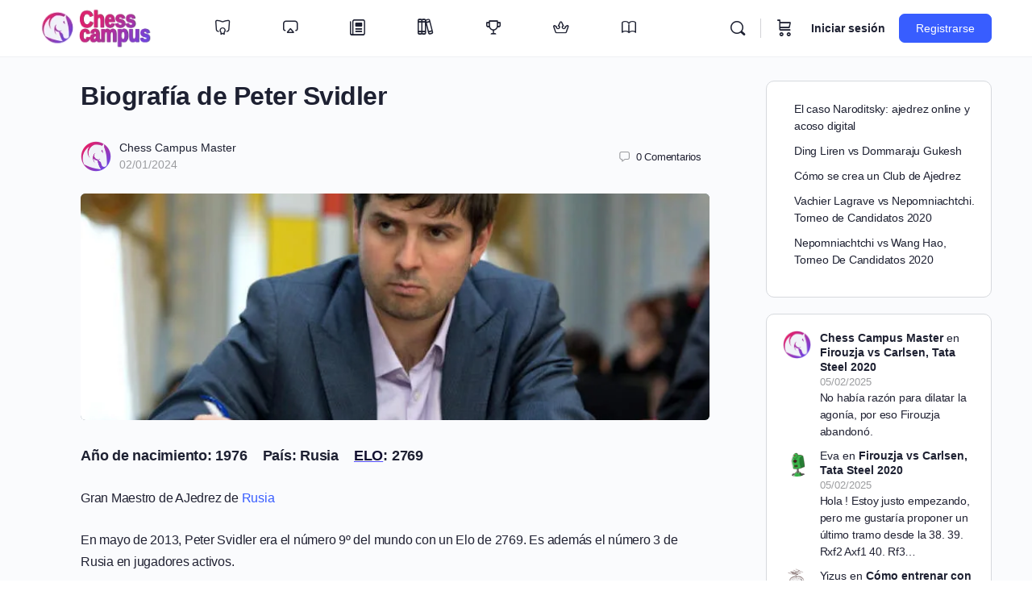

--- FILE ---
content_type: text/html; charset=UTF-8
request_url: https://www.chesscampus.com/biografia-de-peter-svidler/
body_size: 43744
content:
<!doctype html><html lang="es"><head><script data-no-optimize="1">var litespeed_docref=sessionStorage.getItem("litespeed_docref");litespeed_docref&&(Object.defineProperty(document,"referrer",{get:function(){return litespeed_docref}}),sessionStorage.removeItem("litespeed_docref"));</script> <meta charset="UTF-8"><link rel="profile" href="https://gmpg.org/xfn/11"> <script type="text/html" id="tmpl-bb-link-preview"><% if ( link_scrapping ) { %>
	<% if ( link_loading ) { %>
		<span class="bb-url-scrapper-loading bb-ajax-loader"><i class="bb-icon-l bb-icon-spinner animate-spin"></i>Cargando vista previa...</span>
	<% } %>
	<% if ( link_success || link_error ) { %>
		<a title="Cancelar vista previa" href="#" id="bb-close-link-suggestion">Retirar previsualización</a>
		<div class="bb-link-preview-container">

			<% if ( link_images && link_images.length && link_success && ! link_error && '' !== link_image_index ) { %>
				<div id="bb-url-scrapper-img-holder">
					<div class="bb-link-preview-image">
						<div class="bb-link-preview-image-cover">
							<img src="<%= link_images[link_image_index] %>"/>
						</div>
						<div class="bb-link-preview-icons">
							<%
							if ( link_images.length > 1 ) { %>
								<a data-bp-tooltip-pos="up" data-bp-tooltip="Change image" href="#" class="icon-exchange toolbar-button bp-tooltip" id="icon-exchange"><i class="bb-icon-l bb-icon-exchange"></i></a>
							<% } %>
							<% if ( link_images.length ) { %>
								<a data-bp-tooltip-pos="up" data-bp-tooltip="Remove image" href="#" class="icon-image-slash toolbar-button bp-tooltip" id="bb-link-preview-remove-image"><i class="bb-icon-l bb-icon-image-slash"></i></a>
							<% } %>
							<a data-bp-tooltip-pos="up" data-bp-tooltip="Confirmar" class="toolbar-button bp-tooltip" href="#" id="bb-link-preview-select-image">
								<i class="bb-icon-check bb-icon-l"></i>
							</a>
						</div>
					</div>
					<% if ( link_images.length > 1 ) { %>
						<div class="bb-url-thumb-nav">
							<button type="button" id="bb-url-prevPicButton"><span class="bb-icon-l bb-icon-angle-left"></span></button>
							<button type="button" id="bb-url-nextPicButton"><span class="bb-icon-l bb-icon-angle-right"></span></button>
							<div id="bb-url-scrapper-img-count">
								Imagen <%= link_image_index + 1 %>&nbsp;de&nbsp;<%= link_images.length %>
							</div>
						</div>
					<% } %>
				</div>
			<% } %>

			<% if ( link_success && ! link_error && link_url ) { %>
				<div class="bb-link-preview-info">
					<% var a = document.createElement('a');
						a.href = link_url;
						var hostname = a.hostname;
						var domainName = hostname.replace('www.', '' );
					%>

					<% if ( 'undefined' !== typeof link_title && link_title.trim() && link_description ) { %>
						<p class="bb-link-preview-link-name"><%= domainName %></p>
					<% } %>

					<% if ( link_success && ! link_error ) { %>
						<p class="bb-link-preview-title"><%= link_title %></p>
					<% } %>

					<% if ( link_success && ! link_error ) { %>
						<div class="bb-link-preview-excerpt"><p><%= link_description %></p></div>
					<% } %>
				</div>
			<% } %>
			<% if ( link_error && ! link_success ) { %>
				<div id="bb-url-error" class="bb-url-error"><%= link_error_msg %></div>
			<% } %>
		</div>
	<% } %>
<% } %></script> <script type="text/html" id="tmpl-profile-card-popup"><div id="profile-card" class="bb-profile-card bb-popup-card" data-bp-item-id="" data-bp-item-component="members">

		<div class="skeleton-card">
			<div class="skeleton-card-body">
				<div class="skeleton-card-avatar bb-loading-bg"></div>
				<div class="skeleton-card-entity">
					<div class="skeleton-card-type bb-loading-bg"></div>
					<div class="skeleton-card-heading bb-loading-bg"></div>
					<div class="skeleton-card-meta bb-loading-bg"></div>
				</div>
			</div>
						<div class="skeleton-card-footer skeleton-footer-plain">
				<div class="skeleton-card-button bb-loading-bg"></div>
				<div class="skeleton-card-button bb-loading-bg"></div>
				<div class="skeleton-card-button bb-loading-bg"></div>
			</div>
		</div>

		<div class="bb-card-content">
			<div class="bb-card-body">
				<div class="bb-card-avatar">
					<span class="card-profile-status"></span>
					<img src="" alt="">
				</div>
				<div class="bb-card-entity">
					<div class="bb-card-profile-type"></div>
					<h4 class="bb-card-heading"></h4>
					<div class="bb-card-meta">
						<span class="card-meta-item card-meta-joined">Joined <span></span></span>
						<span class="card-meta-item card-meta-last-active"></span>
											</div>
				</div>
			</div>
			<div class="bb-card-footer">
								<div class="bb-card-action bb-card-action-outline">
					<a href="" class="card-button card-button-profile">Ver Perfil</a>
				</div>
			</div>
		</div>

	</div></script> <script type="text/html" id="tmpl-group-card-popup"><div id="group-card" class="bb-group-card bb-popup-card" data-bp-item-id="" data-bp-item-component="groups">

		<div class="skeleton-card">
			<div class="skeleton-card-body">
				<div class="skeleton-card-avatar bb-loading-bg"></div>
				<div class="skeleton-card-entity">
					<div class="skeleton-card-heading bb-loading-bg"></div>
					<div class="skeleton-card-meta bb-loading-bg"></div>
				</div>
			</div>
						<div class="skeleton-card-footer skeleton-footer-plain">
				<div class="skeleton-card-button bb-loading-bg"></div>
				<div class="skeleton-card-button bb-loading-bg"></div>
			</div>
		</div>

		<div class="bb-card-content">
			<div class="bb-card-body">
				<div class="bb-card-avatar">
					<img src="" alt="">
				</div>
				<div class="bb-card-entity">
					<h4 class="bb-card-heading"></h4>
					<div class="bb-card-meta">
						<span class="card-meta-item card-meta-status"></span>
						<span class="card-meta-item card-meta-type"></span>
						<span class="card-meta-item card-meta-last-active"></span>
					</div>
					<div class="card-group-members">
						<span class="bs-group-members"></span>
					</div>
				</div>
			</div>
			<div class="bb-card-footer">
								<div class="bb-card-action bb-card-action-outline">
					<a href="" class="card-button card-button-group">View Group</a>
				</div>
			</div>
		</div>

	</div></script> <style id="bb_learndash_30_custom_colors">.learndash-wrapper .bb-single-course-sidebar .ld-status.ld-primary-background {
                    background-color: #e2e7ed !important;
                    color: inherit !important;
                }

                .learndash-wrapper .ld-course-status .ld-status.ld-status-progress.ld-primary-background {
                    background-color: #ebe9e6 !important;
                    color: inherit !important;
                }

                .learndash-wrapper .learndash_content_wrap .wpProQuiz_content .wpProQuiz_button_reShowQuestion:hover {
                    background-color: #fff !important;
                }

                .learndash-wrapper .learndash_content_wrap .wpProQuiz_content .wpProQuiz_toplistTable th {
                    background-color: transparent !important;
                }

                .learndash-wrapper .wpProQuiz_content .wpProQuiz_button:not(.wpProQuiz_button_reShowQuestion):not(.wpProQuiz_button_restartQuiz) {
                    color: #fff !important;
                }

                .learndash-wrapper .wpProQuiz_content .wpProQuiz_button.wpProQuiz_button_restartQuiz {
                    color: #fff !important;
                }

                .wpProQuiz_content .wpProQuiz_results > div > .wpProQuiz_button,
                .learndash-wrapper .bb-learndash-content-wrap .ld-item-list .ld-item-list-item a.ld-item-name:hover,
                .learndash-wrapper .bb-learndash-content-wrap .ld-item-list .ld-item-list-item .ld-item-list-item-preview:hover a.ld-item-name .ld-item-title,
                .learndash-wrapper .bb-learndash-content-wrap .ld-item-list .ld-item-list-item .ld-item-list-item-preview:hover .ld-expand-button .ld-icon-arrow-down,
                .lms-topic-sidebar-wrapper .lms-lessions-list > ol li a.bb-lesson-head:hover,
                .learndash-wrapper .bb-learndash-content-wrap .ld-primary-color-hover:hover,
                .learndash-wrapper .learndash_content_wrap .ld-table-list-item-quiz .ld-primary-color-hover:hover .ld-item-title,
                .learndash-wrapper .ld-item-list-item-expanded .ld-table-list-items .ld-table-list-item .ld-table-list-item-quiz .ld-primary-color-hover:hover .ld-item-title,
                .learndash-wrapper .ld-table-list .ld-table-list-items div.ld-table-list-item a.ld-table-list-item-preview:hover .ld-topic-title,
                .lms-lesson-content .bb-type-list li a:hover,
                .lms-lesson-content .lms-quiz-list li a:hover,
                .learndash-wrapper .ld-expand-button.ld-button-alternate:hover .ld-icon-arrow-down,
                .learndash-wrapper .ld-table-list .ld-table-list-items div.ld-table-list-item a.ld-table-list-item-preview:hover .ld-topic-title:before,
                .bb-lessons-list .lms-toggle-lesson i:hover,
                .lms-topic-sidebar-wrapper .lms-course-quizzes-list > ul li a:hover,
                .lms-topic-sidebar-wrapper .lms-course-members-list .course-members-list a:hover,
                .lms-topic-sidebar-wrapper .lms-course-members-list .bb-course-member-wrap > .list-members-extra,
                .lms-topic-sidebar-wrapper .lms-course-members-list .bb-course-member-wrap > .list-members-extra:hover,
                .learndash-wrapper .ld-item-list .ld-item-list-item.ld-item-lesson-item .ld-item-list-item-preview .ld-item-name .ld-item-title .ld-item-components span,
                .bb-about-instructor h5 a:hover,
                .learndash_content_wrap .comment-respond .comment-author:hover,
                .single-sfwd-courses .comment-respond .comment-author:hover {
                    color: #524cff !important;
                }

                .learndash-wrapper .learndash_content_wrap #quiz_continue_link,
                .learndash-wrapper .learndash_content_wrap .learndash_mark_complete_button,
                .learndash-wrapper .learndash_content_wrap #learndash_mark_complete_button,
                .learndash-wrapper .learndash_content_wrap .ld-status-complete,
                .learndash-wrapper .learndash_content_wrap .ld-alert-success .ld-button,
                .learndash-wrapper .learndash_content_wrap .ld-alert-success .ld-alert-icon,
                .wpProQuiz_questionList[data-type="assessment_answer"] .wpProQuiz_questionListItem label.is-selected:before,
                .wpProQuiz_questionList[data-type="single"] .wpProQuiz_questionListItem label.is-selected:before,
                .wpProQuiz_questionList[data-type="multiple"] .wpProQuiz_questionListItem label.is-selected:before {
                    background-color: #524cff !important;
                }

                .wpProQuiz_content .wpProQuiz_results > div > .wpProQuiz_button,
                .wpProQuiz_questionList[data-type="multiple"] .wpProQuiz_questionListItem label.is-selected:before {
                    border-color: #524cff !important;
                }

                .learndash-wrapper .wpProQuiz_content .wpProQuiz_button.wpProQuiz_button_restartQuiz,
                .learndash-wrapper .wpProQuiz_content .wpProQuiz_button.wpProQuiz_button_restartQuiz:hover,
                #learndash-page-content .sfwd-course-nav .learndash_next_prev_link a:hover,
                .bb-cover-list-item .ld-primary-background {
                    background-color: #524cff !important;
                }

                
                
                .lms-topic-sidebar-wrapper .ld-secondary-background,
                .i-progress.i-progress-completed,
                .bb-cover-list-item .ld-secondary-background,
                .learndash-wrapper .ld-status-icon.ld-status-complete.ld-secondary-background,
                .learndash-wrapper .ld-status-icon.ld-quiz-complete,
                .ld-progress-bar .ld-progress-bar-percentage.ld-secondary-background {
                    background-color: #19c37d !important;
                }

                .bb-progress .bb-progress-circle {
                    border-color: #19c37d !important;
                }

                .learndash-wrapper .ld-alert-success {
                    border-color: #DCDFE3 !important;
                }

                .learndash-wrapper .ld-secondary-in-progress-icon {
                    color: #19c37d !important;
                }

                .learndash-wrapper .bb-learndash-content-wrap .ld-secondary-in-progress-icon {
                    border-left-color: #DEDFE2 !important;
                    border-top-color: #DEDFE2 !important;
                }

                
                
                .learndash-wrapper .ld-item-list .ld-item-list-item.ld-item-lesson-item .ld-item-name .ld-item-title .ld-item-components span.ld-status-waiting,
                .learndash-wrapper .ld-item-list .ld-item-list-item.ld-item-lesson-item .ld-item-name .ld-item-title .ld-item-components span.ld-status-waiting span.ld-icon,
                .learndash-wrapper .ld-status-waiting {
                    background-color: #ff9400 !important;
                }</style><meta name='robots' content='index, follow, max-image-preview:large, max-snippet:-1, max-video-preview:-1' /><style>img:is([sizes="auto" i], [sizes^="auto," i]) { contain-intrinsic-size: 3000px 1500px }</style><title>Biografía de Peter Svidler - Chess Campus</title><meta name="description" content="Biografía del Gran Maestro de Ajedrez Peter Svidler." /><link rel="canonical" href="https://www.chesscampus.com/biografia-de-peter-svidler/" /><meta property="og:locale" content="es_ES" /><meta property="og:type" content="article" /><meta property="og:title" content="Biografía de Peter Svidler - Chess Campus" /><meta property="og:description" content="Biografía del Gran Maestro de Ajedrez Peter Svidler." /><meta property="og:url" content="https://www.chesscampus.com/biografia-de-peter-svidler/" /><meta property="og:site_name" content="Chess Campus" /><meta property="article:publisher" content="https://www.facebook.com/chesskampus" /><meta property="article:published_time" content="2024-01-02T11:01:27+00:00" /><meta property="og:image" content="https://www.chesscampus.com/wp-content/uploads/2024/01/avatar-6.jpeg" /><meta property="og:image:width" content="734" /><meta property="og:image:height" content="480" /><meta property="og:image:type" content="image/jpeg" /><meta name="author" content="Chess Campus Master" /><meta name="twitter:card" content="summary_large_image" /><meta name="twitter:creator" content="@chesscampus" /><meta name="twitter:site" content="@chesscampus" /><link rel="alternate" type="application/rss+xml" title="Chess Campus &raquo; Feed" href="https://www.chesscampus.com/feed/" /><link rel="alternate" type="application/rss+xml" title="Chess Campus &raquo; Feed de los comentarios" href="https://www.chesscampus.com/comments/feed/" /><link rel="alternate" type="text/calendar" title="Chess Campus &raquo; iCal Feed" href="https://www.chesscampus.com/eventos/?ical=1" /><link rel="alternate" type="application/rss+xml" title="Chess Campus &raquo; Comentario Biografía de Peter Svidler del feed" href="https://www.chesscampus.com/biografia-de-peter-svidler/feed/" /><style id="litespeed-ccss">@media screen{[class*=" bb-icon-"]:before,[class^=bb-icon-]:before{font-family:bb-icons;font-style:normal;speak:never;display:inline-block;text-decoration:inherit;width:1em;margin-right:.2em;text-align:center;font-variant:normal;text-transform:none;line-height:1em;margin-left:.2em;-webkit-font-smoothing:antialiased;-moz-osx-font-smoothing:grayscale}.bb-icon-f{font-family:bb-icons;font-weight:300}.bb-icon-l{font-family:bb-icons;font-weight:400}.bb-icon-times:before{content:'\e828'}.bb-icon-airplay:before{content:'\e857'}.bb-icon-clipboard:before{content:'\e882'}.bb-icon-sidebar:before{content:'\e8a0'}.bb-icon-book-open:before{content:'\e96f'}.bb-icon-crown:before{content:'\e9f7'}.bb-icon-newspaper:before{content:'\ea0f'}.bb-icon-bars:before{content:'\edb1'}.bb-icon-books:before{content:'\edc3'}.bb-icon-brand-gamipress:before{content:'\edd5'}.bb-icon-comment-square:before{content:'\ee33'}.bb-icon-course:before{content:'\ee3f'}.bb-icon-ellipsis-h:before{content:'\ee5c'}.bb-icon-file:before{content:'\ee6e'}.bb-icon-search:before{content:'\ef10'}.bb-icon-shopping-cart:before{content:'\ef1b'}.bb-icon-sign-in:before{content:'\ef22'}.bb-icon-trophy:before{content:'\ef4c'}}.wp-block-details{box-sizing:border-box}ul{box-sizing:border-box}.wp-block-spacer{clear:both}.entry-content{counter-reset:footnotes}:root{--wp--preset--font-size--normal:16px;--wp--preset--font-size--huge:42px}.screen-reader-text{border:0;clip:rect(1px,1px,1px,1px);clip-path:inset(50%);height:1px;margin:-1px;overflow:hidden;padding:0;position:absolute;width:1px;word-wrap:normal!important}:root{--wp--preset--aspect-ratio--square:1;--wp--preset--aspect-ratio--4-3:4/3;--wp--preset--aspect-ratio--3-4:3/4;--wp--preset--aspect-ratio--3-2:3/2;--wp--preset--aspect-ratio--2-3:2/3;--wp--preset--aspect-ratio--16-9:16/9;--wp--preset--aspect-ratio--9-16:9/16;--wp--preset--color--black:#000;--wp--preset--color--cyan-bluish-gray:#abb8c3;--wp--preset--color--white:#fff;--wp--preset--color--pale-pink:#f78da7;--wp--preset--color--vivid-red:#cf2e2e;--wp--preset--color--luminous-vivid-orange:#ff6900;--wp--preset--color--luminous-vivid-amber:#fcb900;--wp--preset--color--light-green-cyan:#7bdcb5;--wp--preset--color--vivid-green-cyan:#00d084;--wp--preset--color--pale-cyan-blue:#8ed1fc;--wp--preset--color--vivid-cyan-blue:#0693e3;--wp--preset--color--vivid-purple:#9b51e0;--wp--preset--gradient--vivid-cyan-blue-to-vivid-purple:linear-gradient(135deg,rgba(6,147,227,1) 0%,#9b51e0 100%);--wp--preset--gradient--light-green-cyan-to-vivid-green-cyan:linear-gradient(135deg,#7adcb4 0%,#00d082 100%);--wp--preset--gradient--luminous-vivid-amber-to-luminous-vivid-orange:linear-gradient(135deg,rgba(252,185,0,1) 0%,rgba(255,105,0,1) 100%);--wp--preset--gradient--luminous-vivid-orange-to-vivid-red:linear-gradient(135deg,rgba(255,105,0,1) 0%,#cf2e2e 100%);--wp--preset--gradient--very-light-gray-to-cyan-bluish-gray:linear-gradient(135deg,#eee 0%,#a9b8c3 100%);--wp--preset--gradient--cool-to-warm-spectrum:linear-gradient(135deg,#4aeadc 0%,#9778d1 20%,#cf2aba 40%,#ee2c82 60%,#fb6962 80%,#fef84c 100%);--wp--preset--gradient--blush-light-purple:linear-gradient(135deg,#ffceec 0%,#9896f0 100%);--wp--preset--gradient--blush-bordeaux:linear-gradient(135deg,#fecda5 0%,#fe2d2d 50%,#6b003e 100%);--wp--preset--gradient--luminous-dusk:linear-gradient(135deg,#ffcb70 0%,#c751c0 50%,#4158d0 100%);--wp--preset--gradient--pale-ocean:linear-gradient(135deg,#fff5cb 0%,#b6e3d4 50%,#33a7b5 100%);--wp--preset--gradient--electric-grass:linear-gradient(135deg,#caf880 0%,#71ce7e 100%);--wp--preset--gradient--midnight:linear-gradient(135deg,#020381 0%,#2874fc 100%);--wp--preset--font-size--small:13px;--wp--preset--font-size--medium:20px;--wp--preset--font-size--large:36px;--wp--preset--font-size--x-large:42px;--wp--preset--font-family--inter:"Inter",sans-serif;--wp--preset--font-family--cardo:Cardo;--wp--preset--spacing--20:.44rem;--wp--preset--spacing--30:.67rem;--wp--preset--spacing--40:1rem;--wp--preset--spacing--50:1.5rem;--wp--preset--spacing--60:2.25rem;--wp--preset--spacing--70:3.38rem;--wp--preset--spacing--80:5.06rem;--wp--preset--shadow--natural:6px 6px 9px rgba(0,0,0,.2);--wp--preset--shadow--deep:12px 12px 50px rgba(0,0,0,.4);--wp--preset--shadow--sharp:6px 6px 0px rgba(0,0,0,.2);--wp--preset--shadow--outlined:6px 6px 0px -3px rgba(255,255,255,1),6px 6px rgba(0,0,0,1);--wp--preset--shadow--crisp:6px 6px 0px rgba(0,0,0,1)}:root{--woocommerce:#7f54b3;--wc-green:#7ad03a;--wc-red:#a00;--wc-orange:#ffba00;--wc-blue:#2ea2cc;--wc-primary:#7f54b3;--wc-primary-text:#fff;--wc-secondary:#e9e6ed;--wc-secondary-text:#515151;--wc-highlight:#b3af54;--wc-highligh-text:#fff;--wc-content-bg:#fff;--wc-subtext:#767676}@media only screen and (max-width:768px){:root{--woocommerce:#7f54b3;--wc-green:#7ad03a;--wc-red:#a00;--wc-orange:#ffba00;--wc-blue:#2ea2cc;--wc-primary:#7f54b3;--wc-primary-text:#fff;--wc-secondary:#e9e6ed;--wc-secondary-text:#515151;--wc-highlight:#b3af54;--wc-highligh-text:#fff;--wc-content-bg:#fff;--wc-subtext:#767676}}:root{--woocommerce:#7f54b3;--wc-green:#7ad03a;--wc-red:#a00;--wc-orange:#ffba00;--wc-blue:#2ea2cc;--wc-primary:#7f54b3;--wc-primary-text:#fff;--wc-secondary:#e9e6ed;--wc-secondary-text:#515151;--wc-highlight:#b3af54;--wc-highligh-text:#fff;--wc-content-bg:#fff;--wc-subtext:#767676}.screen-reader-text{clip:rect(1px,1px,1px,1px);height:1px;overflow:hidden;position:absolute!important;width:1px;word-wrap:normal!important}:root{--ld-spacer-0:.25rem;--ld-spacer-1:.5rem;--ld-spacer-2:.75rem;--ld-spacer-3:1rem;--ld-spacer-4:1.25rem;--ld-spacer-5:1.5rem;--ld-spacer-6:2rem;--ld-spacer-7:2.25rem;--ld-spacer-8:2.5rem;--ld-spacer-9:3rem;--ld-spacer-10:3.5rem;--ld-spacer-11:4rem;--ld-spacer-12:5rem;--ld-spacer-13:6rem;--ld-spacer-14:8rem;--ld-spacer-fixed-0:4px;--ld-spacer-fixed-1:8px;--ld-spacer-fixed-2:12px;--ld-spacer-fixed-3:16px;--ld-spacer-fixed-4:20px;--ld-spacer-fixed-5:24px;--ld-spacer-fixed-6:32px;--ld-spacer-fixed-7:36px;--ld-spacer-fixed-8:40px;--ld-spacer-fixed-9:48px;--ld-spacer-fixed-10:56px;--ld-spacer-fixed-11:64px;--ld-spacer-fixed-12:80px;--ld-spacer-fixed-13:96px;--ld-spacer-fixed-14:128px;--ld-radius:4px;--ld-color-brand-primary:#3259eb;--ld-color-brand-secondary:#f3b33e;--ld-color-brand-tertiary:#479bf8;--ld-color-semantic-success:#3eab6a;--ld-color-semantic-error:#e65255;--ld-color-system-dark:#0e0e2c;--ld-color-system-body-text:#4a4a68;--ld-color-system-subtle:#8c8ca2;--ld-color-system-subtle-text:var(--ld-color-system-subtle);--ld-color-system-border:#dce1e8;--ld-color-system-light-1:#f3f8ff;--ld-color-system-light-2:#f7f9fc;--ld-color-system-white:#fff;--ld-color-alert-bg:#7a7a7a;--ld-color-alert-text:var(--ld-color-system-white);--ld-color-body-bg:var(--ld-color-system-white);--ld-color-border:#ddd;--ld-color-button:var(--ld-color-system-white);--ld-color-button-bg:var(--ld-color-brand-primary);--ld-color-button-bg-hover:#2c4fd1;--ld-color-progress-bar-bg:#f5f5f5;--ld-color-progress-bar-fg:#000;--ld-color-field-bg:var(--ld-color-system-light-1);--ld-color-field-bg-hover:var(--ld-color-system-white);--ld-color-field-bg-active:var(--ld-color-system-white);--ld-color-field-bg-valid:var(--ld-color-system-white);--ld-color-field-bg-error:var(--ld-color-system-white);--ld-color-field-bg-disabled:var(--ld-color-system-light-2);--ld-color-field-border:var(--ld-color-system-subtle);--ld-color-field-border-active:var(--ld-color-brand-primary);--ld-color-field-border-active-shadow:0 0 0 4px rgba(50,89,235,.2);--ld-color-field-border-error:var(--ld-color-semantic-error);--ld-color-field-border-error-shadow:0 0 0 4px rgba(230,82,85,.2);--ld-color-field-border-valid:var(--ld-color-semantic-success);--ld-color-field-border-valid-shadow:0 0 0 4px rgba(62,171,106,.2);--ld-color-field-border-disabled:var(--ld-color-system-light-3);--ld-color-field-text:var(--ld-color-system-subtle-text);--ld-color-field-text-active:var(--ld-color-system-dark);--ld-color-field-text-valid:var(--ld-color-system-dark);--ld-color-field-text-error:var(--ld-color-system-dark);--ld-color-field-text-disabled:var(--ld-color-system-subtle-text);--ld-color-field-description:var(--ld-color-system-subtle-text);--ld-color-field-error:var(--ld-color-semantic-error);--ld-color-label:var(--ld-color-system-dark);--ld-color-button-secondary-border:#728188;--ld-typography-font-family:inter,-apple-system,roboto,ubuntu,sans-serif;--ld-typography-font-weight-regular:400;--ld-typography-font-weight-medium:500;--ld-typography-font-weight-bold:700;--ld-typography-desktop-h1-size:4rem;--ld-typography-desktop-h1-height:4.5rem;--ld-typography-desktop-h1-weight:var(--ld-typography-font-weight-bold);--ld-typography-desktop-h1-spacing:-2%;--ld-typography-desktop-h1-margin:var(--ld-spacer-8);--ld-typography-mobile-h1-size:3rem;--ld-typography-mobile-h1-height:3.5rem;--ld-typography-mobile-h1-margin:var(--ld-spacer-7);--ld-typography-desktop-h2-size:3rem;--ld-typography-desktop-h2-height:3.5rem;--ld-typography-desktop-h2-weight:var(--ld-typography-font-weight-bold);--ld-typography-desktop-h2-spacing:-2%;--ld-typography-desktop-h2-margin:var(--ld-spacer-7);--ld-typography-mobile-h2-size:2.5rem;--ld-typography-mobile-h2-height:3rem;--ld-typography-mobile-h2-margin:var(--ld-spacer-6);--ld-typography-desktop-h3-size:2.5rem;--ld-typography-desktop-h3-height:3rem;--ld-typography-desktop-h3-weight:var(--ld-typography-font-weight-bold);--ld-typography-desktop-h3-spacing:-2%;--ld-typography-desktop-h3-margin:var(--ld-spacer-6);--ld-typography-mobile-h3-size:2rem;--ld-typography-mobile-h3-height:2.5rem;--ld-typography-mobile-h3-margin:var(--ld-spacer-5);--ld-typography-desktop-h4-size:2rem;--ld-typography-desktop-h4-height:2.5rem;--ld-typography-desktop-h4-weight:var(--ld-typography-font-weight-bold);--ld-typography-desktop-h4-spacing:inherit;--ld-typography-desktop-h4-margin:var(--ld-spacer-5);--ld-typography-mobile-h4-size:1.5rem;--ld-typography-mobile-h4-height:2rem;--ld-typography-mobile-h4-margin:var(--ld-spacer-4);--ld-typography-desktop-h5-size:1.5rem;--ld-typography-desktop-h5-height:2rem;--ld-typography-desktop-h5-weight:var(--ld-typography-font-weight-bold);--ld-typography-desktop-h5-spacing:inherit;--ld-typography-desktop-h5-margin:var(--ld-spacer-4);--ld-typography-mobile-h5-size:1.25rem;--ld-typography-mobile-h5-height:1.75rem;--ld-typography-mobile-h5-margin:var(--ld-spacer-4);--ld-typography-desktop-h6-size:1.125rem;--ld-typography-desktop-h6-height:1.5rem;--ld-typography-desktop-h6-weight:var(--ld-typography-font-weight-bold);--ld-typography-desktop-h6-spacing:inherit;--ld-typography-desktop-h6-margin:var(--ld-spacer-3);--ld-typography-mobile-h6-size:1.125rem;--ld-typography-mobile-h6-height:1.5rem;--ld-typography-mobile-h6-margin:var(--ld-spacer-3);--ld-typography-desktop-body-large-size:1.25rem;--ld-typography-desktop-body-large-height:1.75rem;--ld-typography-mobile-body-large-size:1rem;--ld-typography-mobile-body-large-height:1.5rem;--ld-typography-desktop-body-size:1rem;--ld-typography-desktop-body-height:1.5rem;--ld-typography-mobile-body-size:.875rem;--ld-typography-mobile-body-height:1.375rem;--ld-typography-desktop-body-small-size:.875rem;--ld-typography-desktop-body-small-height:1.375rem;--ld-typography-desktop-caption-size:.75rem;--ld-typography-desktop-caption-height:1.25rem;--ld-typography-desktop-caption-weight:var(--ld-typography-font-weight-regular);--ld-typography-mobile-caption-size:.75rem;--ld-typography-mobile-caption-height:1.25rem;--ld-typography-desktop-pre-title-size:.75rem;--ld-typography-desktop-pre-title-height:1.25rem;--ld-typography-desktop-pre-title-weight:var(--ld-typography-font-weight-bold);--ld-typography-desktop-pre-title-spacing:3%;--ld-typography-desktop-pre-title-transform:uppercase;--ld-typography-mobile-pre-title-size:.75rem;--ld-typography-mobile-pre-title-height:1.25rem;--ld-typography-desktop-button-text-size:1rem;--ld-typography-desktop-button-text-height:1.5rem;--ld-typography-desktop-button-text-weight:var(--ld-typography-font-weight-bold);--ld-typography-desktop-button-text-spacing:3%;--ld-typography-mobile-button-text-size:.875rem;--ld-typography-mobile-button-text-height:1.375rem;--ld-typography-desktop-link-size:1rem;--ld-typography-desktop-link-height:1.5rem;--ld-typography-desktop-link-weight:var(--ld-typography-font-weight-bold);--ld-typography-desktop-link-decoration:underline;--ld-typography-mobile-link-size:.875rem;--ld-typography-mobile-link-height:1.375rem;--ld-icon-size-xl:2rem;--ld-icon-size-lg:1.5rem;--ld-icon-size-md:1.25rem;--ld-icon-size-sm:1rem;--ld-icon-size-default:var(--ld-icon-size-md);--ld-button-border-radius:var(--ld-radius);--ld-button-border-radius-rounded:100px;--ld-field-radius:var(--ld-radius);--ld-border-radius:8px;--ld-border-radius-small:4px;--ld-alert-border-radius:8px;--ld-alert-border-width:1px;--ld-alert-margin:0 0 var(--ld-spacer-3) 0;--ld-alert-padding:var(--ld-spacer-2) var(--ld-spacer-fixed-3);--ld-alert-last-margin:0 0 var(--ld-spacer-8) 0;--ld-breadcrumbs-font-size:var(--ld-typography-desktop-body-small-size);--ld-breadcrumbs-line-height:var(--ld-typography-desktop-body-small-height);--ld-breadcrumbs-font-weight:var(--ld-typography-font-weight-regular);--ld-breadcrumbs-link-color:var(--ld-color-brand-primary);--ld-breadcrumbs-text-color:var(--ld-color-body-text);--ld-breadcrumbs-delimiter-color:var(--ld-color-system-border);--ld-breadcrumbs-truncation-size:19ch;--ld-tabs-gap:var(--ld-spacer-6);--ld-tabs-font-weight:var(--ld-typography-font-weight-bold);--ld-tabs-color-text-active:var(--ld-color-brand-primary);--ld-tabs-background-color-hover:var(--ld-color-system-light-2);--ld-tabs-border-width:2px;--ld-tabs-border-width-active:4px;--ld-tabs-border-color:var(--ld-color-system-border);--ld-tabs-border-color-active:var(--ld-color-brand-primary);--ld-tabs-tab-gap:10px;--ld-pricing-gap:.25rem 0;--ld-instructors-margin:var(--ld-spacer-8) 0 0 0;--ld-instructors-gap:var(--ld-spacer-2);--ld-instructors-list-gap:var(--ld-spacer-3);--ld-instructors-item-gap:var(--ld-spacer-3);--ld-instructors-avatar-border-radius:50%;--ld-steps-margin-top:var(--ld-spacer-6);--ld-steps-list-gap:var(--ld-spacer-3);--ld-steps-info-padding:var(--ld-spacer-3) var(--ld-spacer-fixed-5);--ld-steps-item-background-color:var(--ld-color-system-light-2);--ld-steps-item-background-color-hover:var(--ld-color-system-border);--ld-steps-item-border-width:.063rem;--ld-steps-item-border-color:var(--ld-color-system-border);--ld-steps-item-border-radius:.25rem;--ld-steps-item-truncation-size:65ch;--ld-steps-sub-item-background-color:var(--ld-color-system-white);--ld-steps-link-item-background-color:var(--ld-color-system-border);--ld-steps-link-item-padding:var(--ld-spacer-0) var(--ld-spacer-fixed-5);--ld-steps-loader-item-padding:var(--ld-spacer-1) var(--ld-spacer-fixed-5);--ld-steps-pagination-margin:var(--ld-spacer-6) 0 0 0;--ld-pagination-item-size:2rem;--ld-pagination-item-active-color:var(--ld-color-brand-primary);--ld-pagination-item-active-border:.063rem solid var(--ld-color-brand-primary);--ld-pagination-item-active-border-radius:.25rem;--ld-progress-bar-width:100%;--ld-progress-bar-height:1rem;--ld-progress-bar-background-color:var(--ld-color-system-border);--ld-progress-bar-foreground-color:var(--ld-color-brand-primary);--ld-progress-bar-border-radius:.125rem;--ld-progress-bar-margin:var(--ld-spacer-4) 0 var(--ld-spacer-2) 0;--ld-progress-bar-value:0%;--ld-progress-donut-size:1.625rem;--ld-progress-donut-background-color:var(--ld-color-system-border);--ld-progress-donut-foreground-color:var(--ld-color-brand-primary);--ld-course-overview-gap:1rem}:root{--tec-grid-gutter:48px;--tec-grid-gutter-negative:calc(var(--tec-grid-gutter)*-1);--tec-grid-gutter-half:calc(var(--tec-grid-gutter)/2);--tec-grid-gutter-half-negative:calc(var(--tec-grid-gutter-half)*-1);--tec-grid-gutter-small:42px;--tec-grid-gutter-small-negative:calc(var(--tec-grid-gutter-small)*-1);--tec-grid-gutter-small-half:calc(var(--tec-grid-gutter-small)/2);--tec-grid-gutter-small-half-negative:calc(var(--tec-grid-gutter-small-half)*-1);--tec-grid-gutter-page:42px;--tec-grid-gutter-page-small:19.5px;--tec-grid-width-default:1176px;--tec-grid-width-min:320px;--tec-grid-width:calc(var(--tec-grid-width-default) + var(--tec-grid-gutter-page)*2);--tec-grid-width-1-of-2:50%;--tec-grid-width-1-of-3:33.333%;--tec-grid-width-1-of-4:25%;--tec-grid-width-1-of-5:20%;--tec-grid-width-1-of-7:14.285%;--tec-grid-width-1-of-8:12.5%;--tec-grid-width-1-of-9:11.111%;--tec-spacer-0:4px;--tec-spacer-1:8px;--tec-spacer-2:12px;--tec-spacer-3:16px;--tec-spacer-4:20px;--tec-spacer-5:24px;--tec-spacer-6:28px;--tec-spacer-7:32px;--tec-spacer-8:40px;--tec-spacer-9:48px;--tec-spacer-10:56px;--tec-spacer-11:64px;--tec-spacer-12:80px;--tec-spacer-13:96px;--tec-spacer-14:160px;--tec-z-index-spinner-container:100;--tec-z-index-views-selector:30;--tec-z-index-dropdown:30;--tec-z-index-events-bar-button:20;--tec-z-index-search:10;--tec-z-index-filters:9;--tec-z-index-scroller:7;--tec-z-index-week-event-hover:5;--tec-z-index-map-event-hover:5;--tec-z-index-map-event-hover-actions:6;--tec-z-index-multiday-event:5;--tec-z-index-multiday-event-bar:2;--tec-color-text-primary:#141827;--tec-color-text-primary-light:rgba(20,24,39,.62);--tec-color-text-secondary:#5d5d5d;--tec-color-text-disabled:#d5d5d5;--tec-color-text-events-title:var(--tec-color-text-primary);--tec-color-text-event-title:var(--tec-color-text-events-title);--tec-color-text-event-date:var(--tec-color-text-primary);--tec-color-text-secondary-event-date:var(--tec-color-text-secondary);--tec-color-icon-primary:#5d5d5d;--tec-color-icon-primary-alt:#757575;--tec-color-icon-secondary:#bababa;--tec-color-icon-active:#141827;--tec-color-icon-disabled:#d5d5d5;--tec-color-icon-focus:#334aff;--tec-color-icon-error:#da394d;--tec-color-event-icon:#141827;--tec-color-event-icon-hover:#334aff;--tec-color-accent-primary:#334aff;--tec-color-accent-primary-hover:rgba(51,74,255,.8);--tec-color-accent-primary-active:rgba(51,74,255,.9);--tec-color-accent-primary-background:rgba(51,74,255,.07);--tec-color-accent-secondary:#141827;--tec-color-accent-secondary-hover:rgba(20,24,39,.8);--tec-color-accent-secondary-active:rgba(20,24,39,.9);--tec-color-accent-secondary-background:rgba(20,24,39,.07);--tec-color-button-primary:var(--tec-color-accent-primary);--tec-color-button-primary-hover:var(--tec-color-accent-primary-hover);--tec-color-button-primary-active:var(--tec-color-accent-primary-active);--tec-color-button-primary-background:var(--tec-color-accent-primary-background);--tec-color-button-secondary:var(--tec-color-accent-secondary);--tec-color-button-secondary-hover:var(--tec-color-accent-secondary-hover);--tec-color-button-secondary-active:var(--tec-color-accent-secondary-active);--tec-color-button-secondary-background:var(--tec-color-accent-secondary-background);--tec-color-link-primary:var(--tec-color-text-primary);--tec-color-link-accent:var(--tec-color-accent-primary);--tec-color-link-accent-hover:rgba(51,74,255,.8);--tec-color-border-default:#d5d5d5;--tec-color-border-secondary:#e4e4e4;--tec-color-border-tertiary:#7d7d7d;--tec-color-border-hover:#5d5d5d;--tec-color-border-active:#141827;--tec-color-background:#fff;--tec-color-background-events:transparent;--tec-color-background-transparent:hsla(0,0%,100%,.6);--tec-color-background-secondary:#f7f6f6;--tec-color-background-messages:rgba(20,24,39,.07);--tec-color-background-secondary-hover:#f0eeee;--tec-color-background-error:rgba(218,57,77,.08);--tec-color-box-shadow:rgba(0,0,0,.14);--tec-color-box-shadow-secondary:rgba(0,0,0,.1);--tec-color-scroll-track:rgba(0,0,0,.25);--tec-color-scroll-bar:rgba(0,0,0,.5);--tec-color-background-primary-multiday:rgba(51,74,255,.24);--tec-color-background-primary-multiday-hover:rgba(51,74,255,.34);--tec-color-background-secondary-multiday:rgba(20,24,39,.24);--tec-color-background-secondary-multiday-hover:rgba(20,24,39,.34);--tec-color-accent-primary-week-event:rgba(51,74,255,.1);--tec-color-accent-primary-week-event-hover:rgba(51,74,255,.2);--tec-color-accent-primary-week-event-featured:rgba(51,74,255,.04);--tec-color-accent-primary-week-event-featured-hover:rgba(51,74,255,.14);--tec-color-background-secondary-datepicker:var(--tec-color-background-secondary);--tec-color-accent-primary-background-datepicker:var(--tec-color-accent-primary-background)}:root{--tec-grid-gutter:48px;--tec-grid-gutter-negative:calc(var(--tec-grid-gutter)*-1);--tec-grid-gutter-half:calc(var(--tec-grid-gutter)/2);--tec-grid-gutter-half-negative:calc(var(--tec-grid-gutter-half)*-1);--tec-grid-gutter-small:42px;--tec-grid-gutter-small-negative:calc(var(--tec-grid-gutter-small)*-1);--tec-grid-gutter-small-half:calc(var(--tec-grid-gutter-small)/2);--tec-grid-gutter-small-half-negative:calc(var(--tec-grid-gutter-small-half)*-1);--tec-grid-gutter-page:42px;--tec-grid-gutter-page-small:19.5px;--tec-grid-width-default:1176px;--tec-grid-width-min:320px;--tec-grid-width:calc(var(--tec-grid-width-default) + var(--tec-grid-gutter-page)*2);--tec-grid-width-1-of-2:50%;--tec-grid-width-1-of-3:33.333%;--tec-grid-width-1-of-4:25%;--tec-grid-width-1-of-5:20%;--tec-grid-width-1-of-7:14.285%;--tec-grid-width-1-of-8:12.5%;--tec-grid-width-1-of-9:11.111%;--tec-spacer-0:4px;--tec-spacer-1:8px;--tec-spacer-2:12px;--tec-spacer-3:16px;--tec-spacer-4:20px;--tec-spacer-5:24px;--tec-spacer-6:28px;--tec-spacer-7:32px;--tec-spacer-8:40px;--tec-spacer-9:48px;--tec-spacer-10:56px;--tec-spacer-11:64px;--tec-spacer-12:80px;--tec-spacer-13:96px;--tec-spacer-14:160px;--tec-z-index-spinner-container:100;--tec-z-index-views-selector:30;--tec-z-index-dropdown:30;--tec-z-index-events-bar-button:20;--tec-z-index-search:10;--tec-z-index-filters:9;--tec-z-index-scroller:7;--tec-z-index-week-event-hover:5;--tec-z-index-map-event-hover:5;--tec-z-index-map-event-hover-actions:6;--tec-z-index-multiday-event:5;--tec-z-index-multiday-event-bar:2;--tec-color-text-primary:#141827;--tec-color-text-primary-light:rgba(20,24,39,.62);--tec-color-text-secondary:#5d5d5d;--tec-color-text-disabled:#d5d5d5;--tec-color-text-events-title:var(--tec-color-text-primary);--tec-color-text-event-title:var(--tec-color-text-events-title);--tec-color-text-event-date:var(--tec-color-text-primary);--tec-color-text-secondary-event-date:var(--tec-color-text-secondary);--tec-color-icon-primary:#5d5d5d;--tec-color-icon-primary-alt:#757575;--tec-color-icon-secondary:#bababa;--tec-color-icon-active:#141827;--tec-color-icon-disabled:#d5d5d5;--tec-color-icon-focus:#334aff;--tec-color-icon-error:#da394d;--tec-color-event-icon:#141827;--tec-color-event-icon-hover:#334aff;--tec-color-accent-primary:#334aff;--tec-color-accent-primary-hover:rgba(51,74,255,.8);--tec-color-accent-primary-active:rgba(51,74,255,.9);--tec-color-accent-primary-background:rgba(51,74,255,.07);--tec-color-accent-secondary:#141827;--tec-color-accent-secondary-hover:rgba(20,24,39,.8);--tec-color-accent-secondary-active:rgba(20,24,39,.9);--tec-color-accent-secondary-background:rgba(20,24,39,.07);--tec-color-button-primary:var(--tec-color-accent-primary);--tec-color-button-primary-hover:var(--tec-color-accent-primary-hover);--tec-color-button-primary-active:var(--tec-color-accent-primary-active);--tec-color-button-primary-background:var(--tec-color-accent-primary-background);--tec-color-button-secondary:var(--tec-color-accent-secondary);--tec-color-button-secondary-hover:var(--tec-color-accent-secondary-hover);--tec-color-button-secondary-active:var(--tec-color-accent-secondary-active);--tec-color-button-secondary-background:var(--tec-color-accent-secondary-background);--tec-color-link-primary:var(--tec-color-text-primary);--tec-color-link-accent:var(--tec-color-accent-primary);--tec-color-link-accent-hover:rgba(51,74,255,.8);--tec-color-border-default:#d5d5d5;--tec-color-border-secondary:#e4e4e4;--tec-color-border-tertiary:#7d7d7d;--tec-color-border-hover:#5d5d5d;--tec-color-border-active:#141827;--tec-color-background:#fff;--tec-color-background-events:transparent;--tec-color-background-transparent:hsla(0,0%,100%,.6);--tec-color-background-secondary:#f7f6f6;--tec-color-background-messages:rgba(20,24,39,.07);--tec-color-background-secondary-hover:#f0eeee;--tec-color-background-error:rgba(218,57,77,.08);--tec-color-box-shadow:rgba(0,0,0,.14);--tec-color-box-shadow-secondary:rgba(0,0,0,.1);--tec-color-scroll-track:rgba(0,0,0,.25);--tec-color-scroll-bar:rgba(0,0,0,.5);--tec-color-background-primary-multiday:rgba(51,74,255,.24);--tec-color-background-primary-multiday-hover:rgba(51,74,255,.34);--tec-color-background-secondary-multiday:rgba(20,24,39,.24);--tec-color-background-secondary-multiday-hover:rgba(20,24,39,.34);--tec-color-accent-primary-week-event:rgba(51,74,255,.1);--tec-color-accent-primary-week-event-hover:rgba(51,74,255,.2);--tec-color-accent-primary-week-event-featured:rgba(51,74,255,.04);--tec-color-accent-primary-week-event-featured-hover:rgba(51,74,255,.14);--tec-color-background-secondary-datepicker:var(--tec-color-background-secondary);--tec-color-accent-primary-background-datepicker:var(--tec-color-accent-primary-background);--tec-border-radius-default:4px;--tec-border-width-week-event:2px;--tec-box-shadow-default:0 2px 5px 0 var(--tec-color-box-shadow);--tec-box-shadow-tooltip:0 2px 12px 0 var(--tec-color-box-shadow);--tec-box-shadow-card:0 1px 6px 2px var(--tec-color-box-shadow);--tec-box-shadow-multiday:16px 6px 6px -2px var(--tec-color-box-shadow-secondary);--tec-form-color-background:var(--tec-color-background);--tec-form-color-border-default:var(--tec-color-text-primary);--tec-form-color-border-active:var(--tec-color-accent-secondary);--tec-form-color-border-secondary:var(--tec-color-border-tertiary);--tec-form-color-accent-primary:var(--tec-color-accent-primary);--tec-form-box-shadow-default:var(--tec-box-shadow-default);--tec-opacity-background:.07;--tec-opacity-select-highlighted:.3;--tec-opacity-icon-hover:.8;--tec-opacity-icon-active:.9;--tec-opacity-default:1;--tec-font-family-sans-serif:"Helvetica Neue",Helvetica,-apple-system,BlinkMacSystemFont,Roboto,Arial,sans-serif;--tec-font-weight-regular:400;--tec-font-weight-bold:700;--tec-font-size-0:11px;--tec-font-size-1:12px;--tec-font-size-2:14px;--tec-font-size-3:16px;--tec-font-size-4:18px;--tec-font-size-5:20px;--tec-font-size-6:22px;--tec-font-size-7:24px;--tec-font-size-8:28px;--tec-font-size-9:32px;--tec-font-size-10:42px;--tec-line-height-0:1.38;--tec-line-height-1:1.42;--tec-line-height-2:1.5;--tec-line-height-3:1.62}body{--extendify--spacing--large:var(--wp--custom--spacing--large,clamp(2em,8vw,8em))!important;--wp--preset--font-size--ext-small:1rem!important;--wp--preset--font-size--ext-medium:1.125rem!important;--wp--preset--font-size--ext-large:clamp(1.65rem,3.5vw,2.15rem)!important;--wp--preset--font-size--ext-x-large:clamp(3rem,6vw,4.75rem)!important;--wp--preset--font-size--ext-xx-large:clamp(3.25rem,7.5vw,5.75rem)!important;--wp--preset--color--black:#000!important;--wp--preset--color--white:#fff!important}body.bb-custom-typo{font-family:-apple-system,BlinkMacSystemFont,"Segoe UI",Roboto,Oxygen-Sans,Ubuntu,Cantarell,"Helvetica Neue",sans-serif}.bb-custom-typo h1,.bb-custom-typo h2{font-family:-apple-system,BlinkMacSystemFont,"Segoe UI",Roboto,Oxygen-Sans,Ubuntu,Cantarell,"Helvetica Neue",sans-serif}:root{--ld-color-semantic-success:#2f8351;--ld-color-semantic-error:#db0000;--ld-color-system-body-text:#333;--ld-color-system-middle-gray:#d2d7e2;--ld-color-system-middle-gray-light:#edf0f5;--ld-color-system-light-2:#f6f8fa;--ld-color-system-subtle:#73738c;--ld-color-system-subtle-text:var(--ld-color-system-subtle);--ld-color-field-bg:var(--ld-color-system-white);--ld-color-field-border:var(#8694b1);--ld-color-field-border-error:var(--ld-color-semantic-error);--ld-color-field-border-valid:var(--ld-color-semantic-success);--ld-color-field-error:var(--ld-color-semantic-error)}h1,h2,p{margin:0 0 1.6875rem;padding:0}article,header,nav,section{display:block}figure,main{display:block}b,strong{font-weight:inherit}b,strong{font-weight:bolder}input{margin:0}input{overflow:visible}[type=search]{appearance:textfield;outline-offset:-2px}[type=search]::-webkit-search-cancel-button,[type=search]::-webkit-search-decoration{-webkit-appearance:none;appearance:none}::-webkit-file-upload-button{appearance:button;font:inherit}details{display:block}summary{display:list-item}html{box-sizing:border-box}*,:after,:before{box-sizing:inherit}body{background-color:var(--bb-body-background-color);color:var(--bb-body-text-color);margin:0;font-family:-apple-system,blinkmacsystemfont,"Segoe UI",roboto,oxygen-sans,ubuntu,cantarell,"Helvetica Neue",sans-serif;font-size:16px;line-height:1.6875rem;-webkit-text-size-adjust:100%;-ms-text-size-adjust:100%;text-size-adjust:100%;overflow-x:hidden}img{border:0;font-style:italic;height:auto;max-width:100%;vertical-align:middle}a{background-color:transparent;text-decoration-skip:objects}a{color:var(--bb-primary-color);outline:0;text-decoration:none}h1{font-size:2.125rem;line-height:42px;font-weight:700}h2{font-size:1.5rem;line-height:32px;font-weight:700}h1,h2{color:var(--bb-headings-color);font-family:-apple-system,blinkmacsystemfont,"Segoe UI",roboto,oxygen-sans,ubuntu,cantarell,"Helvetica Neue",sans-serif}ul{margin:0 0 1.6875rem 1.6875rem;padding:0}figure:not(.wp-block-image){margin:0}.small{font-size:16px;line-height:24px;color:var(--bb-alternate-text-color)}[class*=" bb-icon-"]:before,[class^=bb-icon-]:before{margin-left:0;margin-right:0}.container{margin-left:auto;margin-right:auto;padding-left:10px;padding-right:10px}.container{max-width:1200px}.bb-grid{display:-webkit-box;display:-ms-flexbox;display:flex;margin-left:-10px;margin-right:-10px;-ms-flex-wrap:wrap;flex-wrap:wrap}.bb-grid-cell,.bb-grid>*{-webkit-box-flex:1;-ms-flex:1;flex:1;min-width:1px;list-style:none}.bb-grid-cell:not(.no-gutter),.bb-grid>:not(.no-gutter){padding-left:10px;padding-right:10px}.align-items-center{-webkit-box-align:center;-ms-flex-align:center;align-items:center}.push-right{margin-left:auto}@media (max-width:543px){.bb-grid{-ms-flex-flow:row wrap;flex-flow:row wrap}.bb-grid-cell,.bb-grid>*{-webkit-box-flex:0;-ms-flex:0 0 100%;flex:0 0 100%;max-width:100%}}@media (min-width:544px){.sm-grid-1-1{-webkit-box-flex:0;-ms-flex:0 0 100%;flex:0 0 100%;max-width:100%}}@media (min-width:800px){.md-grid-1-2{-webkit-box-flex:0;-ms-flex:0 0 50%;flex:0 0 50%;max-width:50%}}@media (min-width:992px){.lg-grid-1-3{-webkit-box-flex:0;-ms-flex:0 0 33.3333333333%;flex:0 0 33.3333333333%;max-width:33.3333333333%}}input{display:inline-block;font-family:inherit;font-style:inherit;font-size:15px;height:41px;outline:0;vertical-align:middle;background-color:var(--bb-content-background-color);border:1px solid var(--bb-content-border-color);border-radius:var(--bb-input-radius);box-shadow:none;padding:0 12px;color:var(--bb-body-text-color)}input::-webkit-input-placeholder{color:#c3c6c9}input:-ms-input-placeholder{color:#c3c6c9}input[type=search]{background-repeat:no-repeat;background-size:16px;background-image:url(/wp-content/themes/buddyboss-theme/assets/images/svg/search.svg);background-position:left 10px center;padding-left:2rem}label{color:var(--bb-headings-color);margin-bottom:.25rem;font-size:17px}form{margin-bottom:2rem}@media screen and (max-width:544px){form.search-form>label{display:block;width:100%;margin-bottom:10px}form.search-form>label input[type=search]{width:100%}}input[type=search]::-webkit-search-cancel-button,input[type=search]::-webkit-search-decoration,input[type=search]::-webkit-search-results-button,input[type=search]::-webkit-search-results-decoration{display:none}.button{font-family:inherit;font-size:15px;background-color:var(--bb-primary-button-background-regular);color:var(--bb-primary-button-text-regular);border:1px solid var(--bb-primary-button-border-regular);border-radius:var(--bb-button-radius);padding:10px 20px;font-weight:500;font-style:normal;text-decoration:none;text-align:center;display:inline-block;line-height:1.3;border-width:1px;border-style:solid;outline:0;vertical-align:middle;-webkit-appearance:none;-moz-appearance:none;appearance:none;-webkit-font-smoothing:antialiased;-moz-osx-font-smoothing:grayscale}.button.small{font-size:14px;font-weight:500;min-height:34px;line-height:34px;padding:0 20px;border-radius:var(--bb-button-radius)}.button.outline{background:0 0;border-width:1px;background-color:var(--bb-secondary-button-background-regular);color:var(--bb-secondary-button-text-regular);border:1px solid var(--bb-secondary-button-border-regular);box-shadow:none}.push-left{margin-right:auto}.push-right{margin-left:auto}.flex{display:-webkit-box;display:-ms-flexbox;display:flex}.flex-1{-webkit-box-flex:1;-ms-flex:1;flex:1}[data-balloon]{position:relative}[data-balloon]:after{opacity:0;font-weight:500;font-size:13px;letter-spacing:-.24px;background:rgba(var(--bb-tooltip-background-rgb),.95);border-radius:4px;box-shadow:0 1px 3px 0 rgba(0,0,0,.22);color:var(--bb-tooltip-color);content:attr(data-balloon);line-height:1.3;padding:7px 15px;position:absolute;white-space:nowrap;z-index:10}[data-balloon]:before{background:no-repeat url("data:image/svg+xml;charset=utf-8,%3Csvg%20xmlns%3D%22http://www.w3.org/2000/svg%22%20width%3D%2236px%22%20height%3D%2212px%22%3E%3Cpath%20fill%3D%22var(--bb-tooltip-background)%22%20transform%3D%22rotate(0)%22%20d%3D%22M2.658,0.000%20C-13.615,0.000%2050.938,0.000%2034.662,0.000%20C28.662,0.000%2023.035,12.002%2018.660,12.002%20C14.285,12.002%208.594,0.000%202.658,0.000%20Z%22/%3E%3C/svg%3E");background-size:100% auto;width:18px;height:6px;opacity:0;content:"";position:absolute;z-index:10}[data-balloon][data-balloon-pos=down]:after{left:50%;margin-top:11px;top:100%;-webkit-transform:translate(-50%,-10px);-ms-transform:translate(-50%,-10px);transform:translate(-50%,-10px)}[data-balloon][data-balloon-pos=down]:before{background:no-repeat url("data:image/svg+xml;charset=utf-8,%3Csvg%20xmlns%3D%22http://www.w3.org/2000/svg%22%20width%3D%2236px%22%20height%3D%2212px%22%3E%3Cpath%20fill%3D%22var(--bb-tooltip-background)%22%20transform%3D%22rotate(180 18 6)%22%20d%3D%22M2.658,0.000%20C-13.615,0.000%2050.938,0.000%2034.662,0.000%20C28.662,0.000%2023.035,12.002%2018.660,12.002%20C14.285,12.002%208.594,0.000%202.658,0.000%20Z%22/%3E%3C/svg%3E");background-size:100% auto;width:18px;height:6px;left:50%;margin-top:5px;top:100%;-webkit-transform:translate(-50%,-10px);-ms-transform:translate(-50%,-10px);transform:translate(-50%,-10px)}[data-balloon][data-balloon-pos=left]:after{margin-right:11px;right:100%;top:50%;-webkit-transform:translate(10px,-50%);-ms-transform:translate(10px,-50%);transform:translate(10px,-50%)}[data-balloon][data-balloon-pos=left]:before{background:no-repeat url("data:image/svg+xml;charset=utf-8,%3Csvg%20xmlns%3D%22http://www.w3.org/2000/svg%22%20width%3D%2212px%22%20height%3D%2236px%22%3E%3Cpath%20fill%3D%22var(--bb-tooltip-background)%22%20transform%3D%22rotate(-90 18 18)%22%20d%3D%22M2.658,0.000%20C-13.615,0.000%2050.938,0.000%2034.662,0.000%20C28.662,0.000%2023.035,12.002%2018.660,12.002%20C14.285,12.002%208.594,0.000%202.658,0.000%20Z%22/%3E%3C/svg%3E");background-size:100% auto;width:6px;height:18px;margin-right:5px;right:100%;top:50%;-webkit-transform:translate(10px,-50%);-ms-transform:translate(10px,-50%);transform:translate(10px,-50%)}.screen-reader-text{clip:rect(1px,1px,1px,1px);position:absolute!important;height:1px;width:1px;overflow:hidden}html{height:100%;background-image:url(/wp-content/themes/buddyboss-theme/assets/images/adminbar-background.png);background-repeat:repeat-x;background-attachment:fixed}body,html{min-height:100%}.site{-webkit-box-flex:1;-ms-flex:1;flex:1;display:-webkit-box;display:-ms-flexbox;display:flex;-webkit-box-orient:vertical;-webkit-box-direction:normal;-ms-flex-direction:column;flex-direction:column;min-height:100vh}.site-content:not(.maintenance-content),.site-header{padding:0 10px}.site-content{min-height:70vh}.sticky-header .site-content{min-height:85vh}.site-main{position:relative}.content-area{padding-top:1.875rem;padding-bottom:2.1875rem}@media screen and (max-width:800px){.content-area{padding-bottom:1.25rem}}.avatar{aspect-ratio:1;object-fit:cover;border-radius:50%}.site-header{background-color:var(--bb-header-background);box-shadow:inset 0 -1px 0 0 #dcdfe3;position:relative}.site-header .header-search-wrap i,.site-header i{color:var(--bb-header-links);font-size:24px;line-height:1;display:inline-block}.site-header .more-button i{font-size:15px}.site-header .site-header-container.flex{-webkit-box-align:center;-ms-flex-align:center;align-items:center}.site-header .site-header-container .site-title>a{color:var(--bb-headings-color);font-size:1.5rem;font-weight:600}.site-header .header-aside [data-balloon]:after,.site-header .header-aside [data-balloon]:before{z-index:1003}.site-header .header-aside i{color:var(--bb-header-links)}.sticky-header .site-header{box-shadow:0 1px 0 0 rgba(139,141,157,.05),0 0 1px 0 rgba(65,71,108,.15);position:fixed;z-index:610;width:100%}.site-branding{display:-webkit-box;display:-ms-flexbox;display:flex;-webkit-box-align:center;-ms-flex-align:center;align-items:center;height:var(--bb-header-height);min-width:60px;padding-right:30px}.default-header .main-navigation{-webkit-box-flex:1;-ms-flex:1;flex:1}.bb-mobile-header .flex-1{display:-webkit-box;display:-ms-flexbox;display:flex;-webkit-box-align:center;-ms-flex-align:center;align-items:center;overflow:hidden}body:not(.logged-in) .bb-mobile-header .flex-1{-webkit-box-pack:center;-ms-flex-pack:center;justify-content:center}.site-title{font-size:1.375rem;font-weight:500;margin:0;color:var(--bb-headings-color)}.site-title a{color:var(--bb-headings-color)}.site-title img{max-height:76px;min-height:60px;width:auto;padding:10px 0;object-fit:contain}#site-logo .site-title img.bb-logo{position:relative;z-index:1}.header-aside{display:-webkit-box;display:-ms-flexbox;display:flex;-webkit-box-align:center;-ms-flex-align:center;align-items:center;-webkit-box-pack:end;-ms-flex-pack:end;justify-content:flex-end;-webkit-box-flex:0;-ms-flex:0 0 auto;flex:0 0 auto}.header-aside>*{padding:0 10px;height:var(--bb-header-height);display:-webkit-box;display:-ms-flexbox;display:flex;-webkit-box-align:center;-ms-flex-align:center;align-items:center}.header-aside>:first-child{padding-left:0}.header-aside>:last-child{padding-right:0}.header-aside-inner{display:-webkit-box;display:-ms-flexbox;display:flex;-webkit-box-align:center;-ms-flex-align:center;align-items:center}.header-aside-inner>*{padding:0 8px;line-height:1}.header-aside-inner>:last-child{padding-right:0}.header-aside-inner .bb-header-buttons{padding:0}.bb-separator{background:var(--bb-header-links);height:24px;max-height:24px;width:1px;display:inline-block;margin:0 8px;opacity:.2;padding:0;vertical-align:middle}.header-search-wrap{position:absolute;width:100%;left:0;top:0;height:var(--bb-header-height);background:#fff;box-shadow:0 3px 12px rgba(0,0,0,.05);opacity:0;visibility:hidden;z-index:2}.header-search-wrap .container{padding:0;position:relative;width:100%}.header-search-wrap .search-form{-webkit-box-align:center;-ms-flex-align:center;align-items:center;display:-webkit-box;display:-ms-flexbox;display:flex;height:var(--bb-header-height);margin:0 auto;max-width:500px}.header-search-wrap .search-form label{-webkit-box-flex:1;-ms-flex:1;flex:1;margin:0}.header-search-wrap .search-field-top{background-color:var(--bb-header-alternate-background);background-size:16px;border:0;border-radius:30px;box-shadow:none;color:var(--bb-header-links);font-size:14px;font-weight:400;height:initial;min-height:initial;overflow:hidden;outline:0;padding:10px 15px 10px 35px;text-overflow:ellipsis;white-space:nowrap;width:100%}.header-search-wrap a.close-search{display:inline-block;line-height:1;position:absolute;top:-webkit-calc(50% - 11px);top:calc(50% - 11px);right:10px}.header-search-wrap a.close-search i{font-size:24px;color:var(--bb-header-links)}.header-aside .menu-item-has-children:not(.hideshow):after{display:none}.entry-header{margin-bottom:2.1875rem}.post-grid .entry-header{margin-bottom:1.25rem}.entry-title{font-size:1.75rem;color:var(--bb-headings-color);line-height:1.5rem;margin:0}.button.signup{margin-left:.625rem;min-width:110px}.header-aside .button.signup{margin-left:.3125rem;min-width:initial}.notification-wrap{display:inline-block}a.header-search-link{display:-webkit-box;display:-ms-flexbox;display:flex;-webkit-box-align:center;-ms-flex-align:center;align-items:center}.header-cart-link-wrap{display:inline-block;padding:0 8px;text-align:left;vertical-align:middle}.bb-header-buttons .button.link{background:0 0;border:0;color:inherit;font-weight:400;display:-webkit-inline-box;display:-ms-inline-flexbox;display:inline-flex;-webkit-box-align:center;-ms-flex-align:center;align-items:center;padding:6px 12px}.bb-header-buttons a.button.outline{color:var(--bb-header-links);box-shadow:none}@media (max-width:799px){.site-header-container{display:none}.bb-mobile-header{height:76px}.bb-left-panel-mobile{margin-left:10px}.site-header .bb-left-panel-mobile>i{color:var(--bb-header-links)}.bb-left-panel-mobile,.header-search-link{color:#939597;font-size:26px}.site-title a{display:inline-block}}@media (min-width:800px){.bb-mobile-header-wrapper,.bb-mobile-panel-wrapper{display:none!important}}.bb-mobile-panel-wrapper{width:100%;position:fixed;top:0;height:100%;overflow-y:auto;z-index:999;box-shadow:0 2px 5px 0 rgba(18,43,70,.7)}.bb-mobile-panel-wrapper.left{left:0}.bb-mobile-panel-wrapper.left.closed{left:-110%}.bb-mobile-panel-wrapper.light{background-color:#fff}.bb-mobile-panel-wrapper .bb-mobile-panel-header{-webkit-box-align:center;-ms-flex-align:center;align-items:center;display:-webkit-box;display:-ms-flexbox;display:flex;background-color:var(--bb-content-background-color);box-shadow:0 3px 12px rgba(0,0,0,.05);-webkit-box-pack:justify;-ms-flex-pack:justify;justify-content:space-between;padding:15px 20px;width:auto;margin:0 -20px 20px;z-index:199}.bb-mobile-panel-inner{display:-webkit-box;display:-ms-flexbox;display:flex;-webkit-box-orient:vertical;-webkit-box-direction:normal;-ms-flex-direction:column;flex-direction:column;background:var(--bb-content-background-color);min-height:100%;position:relative;padding:0 20px 30px;z-index:11}.bb-mobile-panel-inner .main-navigation{display:-webkit-box;display:-ms-flexbox;display:flex;-webkit-box-flex:1;-ms-flex:1;flex:1;width:100%;min-height:100%}.bb-mobile-panel-inner .side-panel-menu{min-height:100%;width:100%}.bb-mobile-panel-inner .mobile-menu{list-style:none;margin:0}.bb-mobile-panel-inner .mobile-menu>li{float:none;line-height:1;margin:0;height:auto}.bb-mobile-panel-inner .mobile-menu a{display:-webkit-box;display:-ms-flexbox;display:flex;padding:12px 0}.bb-mobile-panel-inner .side-panel-menu{margin:0}.bb-mobile-panel-inner .side-panel-menu>li{min-height:44px}.bb-mobile-panel-inner .side-panel-menu a{padding:15px 0}.bb-mobile-panel-inner .menu-item i{margin-top:0}.bb-mobile-panel-inner .menu-item i:not(.bb-icon-angle-down){margin-left:0;margin-right:15px;margin-top:0;min-width:initial}.bb-mobile-panel-inner .bb-primary-menu a{font-size:14px;color:var(--bb-headings-color);letter-spacing:-.21px}.bb-mobile-panel-inner .bb-primary-menu a>i{color:var(--bb-headings-color)}.bb-mobile-panel-inner .side-panel-menu li{min-height:50px}.bb-mobile-panel-inner .side-panel-menu a{font-size:14px;color:var(--bb-headings-color);line-height:24px;padding:13px 0}.bb-mobile-panel-inner .side-panel-menu a>i{color:var(--bb-headings-color);vertical-align:middle}.bb-mobile-panel-inner .side-panel-menu a>span{vertical-align:middle}.bb-mobile-panel-inner .side-panel-menu a>span:not(.count){margin-right:auto}.bb-mobile-panel-inner .buddypanel-menu li{position:relative}.closed a.bb-close-panel{visibility:hidden;opacity:0}a.bb-close-panel i{color:var(--bb-alternate-text-color);border-radius:50px;font-size:30px;line-height:1}.bb-mobile-panel-header .logo-wrap img{width:var(--bb-header-mobile-logo-size)}.bb-mobile-header .header-aside{padding-right:15px}.bb-mobile-header .header-aside span:not(.count){line-height:1}.mobile-logo-wrapper{padding:0 15px}@media screen and (max-width:799px){.header-search-wrap .search-form{margin:0 0 0 15px;max-width:-webkit-calc(100% - 64px);max-width:calc(100% - 64px)}}@media screen and (max-width:768px){.bb-mobile-header .header-aside>:last-child{padding-right:0!important}}.menu-item i._mi{display:inline-block;vertical-align:middle}.menu-item i._mi{width:auto;height:auto;margin-top:-.265em;font-size:24px;line-height:1}.menu-item i._before{margin-right:.5rem}#primary-navbar{display:-webkit-box;display:-ms-flexbox;display:flex;-ms-flex-wrap:nowrap;flex-wrap:nowrap;min-width:130px}@media screen and (min-width:992px){#primary-navbar{min-width:210px}}.primary-menu{margin:0;list-style:none;vertical-align:middle;height:var(--bb-header-height);white-space:nowrap}.primary-menu.bb-primary-overflow{overflow:hidden}body:not(.bb-page-loaded) .primary-menu{height:var(--bb-header-height);overflow:hidden}body:not(.bb-page-loaded).menu-style-tab_bar .primary-menu>li:after{display:none}.primary-menu>li{float:left;display:inline-block;height:var(--bb-header-height);line-height:var(--bb-header-height);padding:0 10px;position:relative;vertical-align:middle}.primary-menu>li:first-child{padding-left:0}.primary-menu>li>a{font-weight:400;height:var(--bb-header-height);display:block;color:var(--bb-header-links)}.primary-menu>li>a i._mi{margin-top:0}.primary-menu a{font-size:.875rem;color:var(--bb-header-links);letter-spacing:-.24px}.menu-style-tab_bar .site-header .primary-menu>li:after{margin-top:-10px}.menu-style-tab_bar .site-header .primary-menu>li:before{display:none}.menu-style-tab_bar .site-header .primary-menu>li>a{min-width:74px;display:-webkit-box;display:-ms-flexbox;display:flex;-webkit-box-align:center;-ms-flex-align:center;align-items:center;-webkit-box-pack:center;-ms-flex-pack:center;justify-content:center;border-bottom:2px solid transparent}.menu-style-tab_bar .site-header .primary-menu>li>a>i._mi{font-size:24px;margin-left:0;margin-right:0;min-width:20px}.menu-style-tab_bar .site-header .primary-menu>li>a>span{display:none}#navbar-collapse{position:relative;margin-left:15px;margin-right:15px}#navbar-collapse:not(.hasItems){margin:0}#navbar-collapse:not(.hasItems) a.more-button{display:none}#navbar-collapse a.more-button{opacity:0;visibility:hidden}#navbar-collapse #navbar-extend{display:none}.site-header #primary-navbar #navbar-collapse .sub-menu .wrapper{position:relative}.site-header #primary-navbar #navbar-collapse .sub-menu .wrapper .sub-menu-inner{width:168px;max-height:65vh;margin:0;overflow-x:hidden;overflow-y:auto}.site-header .menu-item-has-children{position:relative}.site-header .menu-item-has-children>a{position:relative}.site-header .more-button{height:var(--bb-header-height);display:-webkit-box;display:-ms-flexbox;display:flex;-webkit-box-align:center;-ms-flex-align:center;align-items:center}.notification-link{display:-webkit-box;display:-ms-flexbox;display:flex;-webkit-box-align:center;-ms-flex-align:center;align-items:center;height:var(--bb-header-height)}.notification-dropdown{background:var(--bb-content-background-color);border:1px solid var(--bb-content-border-color);box-shadow:0 2px 7px 1px rgba(0,0,0,.05),0 6px 32px 0 rgba(18,43,70,.1);border-radius:4px;list-style:none;position:absolute;right:-15px;top:-webkit-calc(100% - 15px);top:calc(100% - 15px);margin:0;min-width:400px;overflow:hidden;opacity:0;visibility:hidden;z-index:0;display:none}@media (max-width:543px){.notification-dropdown{min-width:330px;max-width:330px}}@media (max-width:380px){.notification-dropdown{min-width:280px;max-width:280px}}.site-header .sub-menu{background:var(--bb-content-background-color);box-shadow:0 2px 7px 1px rgba(0,0,0,.05),0 6px 32px 0 rgba(18,43,70,.1);border-radius:var(--bb-block-radius);list-style:none;padding:10px 0;position:absolute;right:-20px;bottom:30px;margin:0;min-width:168px;opacity:0;visibility:hidden;z-index:100}.site-header .sub-menu{box-shadow:0 6px 24px 0 rgba(0,0,0,.12),0 3px 8px 0 rgba(0,0,0,.06);right:-22px;top:-webkit-calc(100% - 15px);top:calc(100% - 15px);bottom:unset;z-index:100}.buddypanel-menu{min-height:100%}@media screen and (max-width:799px){.header-search-wrap{padding:0 10px}}.site-header .bb-toggle-panel{display:none;margin-right:20px;margin-left:0;color:var(--bb-sidenav-text-regular)}.site-header .bb-toggle-panel i{color:inherit;font-size:24px}.side-panel-menu{list-style:none;margin:0;display:-webkit-box;display:-ms-flexbox;display:flex;-ms-flex-flow:column;flex-flow:column}.side-panel-menu li{min-height:52px}.side-panel-menu a{padding:15px 0;display:-webkit-box;display:-ms-flexbox;display:flex;font-size:14px;letter-spacing:-.24px;-webkit-box-align:center;-ms-flex-align:center;align-items:center;line-height:1;position:absolute;width:100%}.side-panel-menu i{font-size:20px;margin-left:7px;margin-right:.4em;margin-top:2px}form.search-form{position:relative}.bb-user-avatar-wrap{display:-webkit-box;display:-ms-flexbox;display:flex;-webkit-box-align:center;-ms-flex-align:center;align-items:center}.post-grid .hentry{margin-bottom:20px}.post-grid .entry-content{font-size:.875rem;color:var(--bb-body-text-color);letter-spacing:-.24px;line-height:1.5;margin-bottom:1.6875rem}.post-grid .entry-content p{margin-bottom:0}.post-grid .entry-title{font-size:1.125rem;color:var(--bb-headings-color);letter-spacing:-.24px;line-height:1.47;margin:0;word-break:break-word}.post-inner-wrap{background:var(--bb-content-background-color);border:1px solid var(--bb-content-border-color);border-radius:var(--bb-block-radius);overflow:hidden;min-width:1px;height:100%}.post-grid .lg-grid-1-3 .post-inner-wrap{display:-webkit-box;display:-ms-flexbox;display:flex;-webkit-box-orient:vertical;-webkit-box-direction:normal;-ms-flex-direction:column;flex-direction:column}.post-grid .lg-grid-1-3 .entry-content-wrap{display:-webkit-box;display:-ms-flexbox;display:flex;-webkit-box-orient:vertical;-webkit-box-direction:normal;-ms-flex-direction:column;flex-direction:column;-webkit-box-flex:1;-ms-flex:1;flex:1}.post-grid .lg-grid-1-3 .entry-meta{margin-top:auto}@media (max-width:992px){.post-grid:not(.bb-standard) .hentry{width:50%}}@media (max-width:799px){.post-grid .hentry:not(.bb-standard){width:100%}}.entry-img,.single .post-related-posts .entry-img{position:relative;overflow:hidden;padding-top:52.56%;display:block;background-color:var(--bb-cover-image-background-color)}@media (max-width:800px){.entry-img,.single .post-related-posts .entry-img{padding-top:40.476%}}.single .entry-img{padding-top:36%;margin:0 0 32px}.single .default-fi .entry-img{border-radius:4px}.entry-img img{position:absolute;top:0;bottom:0;left:0;right:0;margin:auto;z-index:0;min-height:100%;width:auto;min-width:100%;object-fit:cover}.entry-content-wrap{padding:20px 30px 25px}.entry-content-wrap .avatar{border-radius:100%;max-width:38px}.entry-title a{color:var(--bb-headings-color)}.entry-meta{display:-webkit-box;display:-ms-flexbox;display:flex;-webkit-box-align:center;-ms-flex-align:center;align-items:center}.meta-wrap{-webkit-box-flex:1;-ms-flex:1;flex:1;line-height:1}.avatar-wrap{margin-right:10px}.post-author,.post-date{font-size:.875rem;color:var(--bb-headings-color);line-height:1.5}.post-date{display:block}.post-date a{color:var(--bb-alternate-text-color)}.single-post:not(.full-fi) .content-area,.single-post:not(.full-fi-invert) .content-area{margin:0 auto;max-width:800px}.single-post .entry-content{letter-spacing:-.24px}.single-post .entry-content p{margin-bottom:25px}@media (max-width:544px){.single-post .entry-content p{margin-bottom:20px}}.single .entry-content-wrap{padding:0}.single .entry-title{font-size:2rem;line-height:1.2;margin-bottom:20px;letter-spacing:-.03rem}.single .entry-meta{margin-bottom:25px}@media (min-width:800px){.single-post .content-area{max-width:-webkit-calc(100% - 300px);max-width:calc(100% - 300px)}}.single .post-related-posts .default-fi .entry-img{border-radius:6px 6px 0 0}.bb-template-v2.single .post-related-posts .default-fi .entry-img{border-radius:10px 10px 0 0}.top-meta a{margin-left:15px;padding:5px 10px}.top-meta a{font-size:13px;color:var(--bb-alternate-text-color);letter-spacing:-.21px;line-height:1.5}.bb-template-v2 .top-meta .comments-count{color:var(--bb-body-text-color)}.top-meta i{font-size:18px;margin-right:5px;color:var(--bb-alternate-text-color)}.post-grid.bb-grid .bb-comment-text{display:none}.post-grid.bb-grid .top-meta a{margin-left:6px}.post-grid.bb-grid .post-date{font-size:13px}.single-post .post-related-posts>.post-grid{display:none}.single-post .post-related-posts .post-inner-wrap{-webkit-box-orient:vertical;-webkit-box-direction:normal;-ms-flex-direction:column;flex-direction:column}.single-post .post-related-posts .entry-header{margin-bottom:1.875rem}.single-post .post-related-posts .entry-content{margin-bottom:2.25rem}.single-post .post-related-posts .entry-content>p:last-child{margin-bottom:0}.single-post .post-related-posts h2.entry-title{margin-bottom:0;font-size:1.125rem;line-height:28px}.single-post .post-related-posts .entry-img{margin-bottom:0}.single-post .post-related-posts .lg-grid-1-3{-webkit-box-flex:0;-ms-flex:0 0 100%;flex:0 0 100%;max-width:100%;vertical-align:top}.single-post .post-related-posts .post-inner-wrap{height:auto}.single-post .post-related-posts .entry-content-wrap{padding:20px 30px 25px}.single-post .post-related-posts .entry-content-wrap .entry-meta{margin-top:0;margin-bottom:0}@media (max-width:543px){.single .entry-title{font-size:1.5rem;line-height:1.5}}#cancel-comment-reply-link{color:var(--bb-alternate-text-color);margin-right:15px}.single .site-content-grid{position:relative}.bb-share-container{position:absolute;width:50px;top:175px;background:var(--bb-content-background-color);box-shadow:0 6px 10px 0 rgba(0,0,0,.06);border-radius:100px;padding:15px 0;text-align:center;z-index:21}.single-post:not(.has-sidebar) .bb-share-container{margin-left:-60px}@media (max-width:1040px){.single-post:not(.has-sidebar) .site-content-grid>.bb-share-container{display:none}}.bb-footer .footer-menu a i{margin-top:0}.bb-footer .footer-menu li.menu-item .bb-icon-file:not(.buddyboss){display:none}.bb-template-v2 .notification-dropdown{border-radius:10px}.bb-template-v2 .notification-wrap.menu-item-has-children>a:before{display:none}.bb-template-v2 .notification-header{padding:1.25rem .9375rem .9375rem}.bb-template-v2 .notification-header .title{font-weight:600}.bb-template-v2 .notification-header{border-bottom:0}.bb-template-v2 .header-mini-cart .woocommerce-mini-cart__empty-message{background-color:var(--bb-content-alternate-background-color);margin:0 10px 15px;border-radius:6px;font-weight:400}.bb-template-v2 .primary-menu>li{padding:0 5px}.bb-template-v2 .primary-menu>li>a{-webkit-box-align:center;-ms-flex-align:center;align-items:center;border-bottom:2px solid transparent;display:-webkit-box;display:-ms-flexbox;display:flex;padding:0 10px}.bb-template-v2 .bb-mobile-panel-inner .side-panel-menu .menu-item i:not(.bb-icon-angle-down){min-width:initial}.bb-template-v2 .bb-mobile-panel-inner .side-panel-menu .menu-item>a{padding:12px 0 12px 15px;width:100%}.bb-template-v2 .bb-mobile-panel-inner .side-panel-menu .menu-item i:not(.bb-icon-angle-down){min-width:24px;margin-right:15px;vertical-align:middle;text-align:center}.bb-template-v2 .header-search-wrap .search-field-top{border:1px solid transparent;border-radius:var(--bb-input-radius)}.bb-template-v2 .bb-header-buttons a.button.outline{font-weight:600}.bb-template-v2.single .default-fi .entry-img{border-radius:6px}.bb-template-v2 ul.buddypanel-menu>li>a>i~span:not(.count){margin-left:-5px;vertical-align:middle}.bb-template-v2 .side-panel-menu li{min-height:50px}.bb-template-v2 .side-panel-menu a{padding:13px 0;width:-webkit-calc(100% - 20px);width:calc(100% - 20px);border-radius:6px}.entry-content p{word-wrap:break-word}div,li{border-radius:0}.avatar{border-radius:50%;image-rendering:optimize-contrast}.notification-wrap.menu-item-has-children>a:after{bottom:-4px;left:0}.notification-wrap.menu-item-has-children>a:before{content:"";display:block;position:absolute;bottom:7px;left:4px;width:15px;height:15px;background:var(--bb-content-background-color);border-right:1px solid var(--bb-content-border-color);border-bottom:1px solid var(--bb-content-border-color);-webkit-transform:rotate(-135deg);-ms-transform:rotate(-135deg);transform:rotate(-135deg);opacity:0;visibility:hidden}.notification-header{display:-webkit-box;display:-ms-flexbox;display:flex;-webkit-box-align:center;-ms-flex-align:center;align-items:center;padding:15px;border-bottom:1px solid var(--bb-content-border-color)}.notification-header .title{font-size:1.125rem;line-height:1;margin:0}body.bp-search .site-header{z-index:610}.site-header a.header-cart-link{position:relative;padding-right:2px;display:-webkit-box;display:-ms-flexbox;display:flex;-webkit-box-align:center;-ms-flex-align:center;align-items:center}.header-mini-cart{overflow:hidden}.header-mini-cart p.woocommerce-mini-cart__empty-message{margin:0;padding:20px 15px;font-size:14px;color:var(--bb-alternate-text-color);text-align:center}.header-mini-cart{overflow:hidden}:root{--bb-primary-color:#385dff;--bb-primary-color-rgb:56,93,255;--bb-body-background-color:#fafbfd;--bb-body-background-color-rgb:250,251,253;--bb-content-background-color:#fff;--bb-content-alternate-background-color:#f2f4f5;--bb-content-border-color:#d6d9dd;--bb-content-border-color-rgb:214,217,221;--bb-cover-image-background-color:#647385;--bb-headings-color:#1e2132;--bb-headings-color-rgb:30,33,50;--bb-body-text-color:#212233;--bb-body-text-color-rgb:33,34,51;--bb-alternate-text-color:#9b9c9f;--bb-alternate-text-color-rgb:155,156,159;--bb-primary-button-background-regular:#385dff;--bb-primary-button-background-hover:#1e42dd;--bb-primary-button-border-regular:#385dff;--bb-primary-button-border-hover:#1e42dd;--bb-primary-button-text-regular:#fff;--bb-primary-button-text-regular-rgb:255,255,255;--bb-primary-button-text-hover:#fff;--bb-primary-button-text-hover-rgb:255,255,255;--bb-secondary-button-background-regular:#f2f4f5;--bb-secondary-button-background-hover:#385dff;--bb-secondary-button-border-regular:#f2f4f5;--bb-secondary-button-border-hover:#385dff;--bb-secondary-button-text-regular:#1e2132;--bb-secondary-button-text-hover:#fff;--bb-header-background:#fff;--bb-header-alternate-background:#f2f4f5;--bb-header-links:#1e2132;--bb-header-links-hover:#385dff;--bb-header-mobile-logo-size:px;--bb-header-height:70px;--bb-sidenav-background:#fff;--bb-sidenav-text-regular:#1e2132;--bb-sidenav-text-hover:#1e2132;--bb-sidenav-text-active:#fff;--bb-sidenav-menu-background-color-regular:#fff;--bb-sidenav-menu-background-color-hover:#f2f4f5;--bb-sidenav-menu-background-color-active:#385dff;--bb-sidenav-count-text-color-regular:#1e2132;--bb-sidenav-count-text-color-hover:#fff;--bb-sidenav-count-text-color-active:#385dff;--bb-sidenav-count-background-color-regular:#f2f4f5;--bb-sidenav-count-background-color-hover:#385dff;--bb-sidenav-count-background-color-active:#fff;--bb-footer-background:#fafbfd;--bb-footer-widget-background:#fafbfd;--bb-footer-text-color:#5a5a5a;--bb-footer-menu-link-color-regular:#5a5a5a;--bb-footer-menu-link-color-hover:#385dff;--bb-footer-menu-link-color-active:#1e2132;--bb-admin-screen-bgr-color:#fff;--bb-admin-screen-txt-color:#1e2132;--bb-login-register-link-color-regular:#5a5a5a;--bb-login-register-link-color-hover:#1e42dd;--bb-login-register-button-background-color-regular:#385dff;--bb-login-register-button-background-color-hover:#1e42dd;--bb-login-register-button-border-color-regular:#385dff;--bb-login-register-button-border-color-hover:#1e42dd;--bb-login-register-button-text-color-regular:#fff;--bb-login-register-button-text-color-hover:#fff;--bb-label-background-color:#d7dfff;--bb-label-text-color:#385dff;--bb-tooltip-background:#1e2132;--bb-tooltip-background-rgb:30,33,50;--bb-tooltip-color:#fff;--bb-default-notice-color:#385dff;--bb-default-notice-color-rgb:56,93,255;--bb-success-color:#14b550;--bb-success-color-rgb:20,181,80;--bb-warning-color:#ed9615;--bb-warning-color-rgb:237,150,21;--bb-danger-color:#db222a;--bb-danger-color-rgb:219,34,42;--bb-login-custom-heading-color:#fff;--bb-button-radius:7px;--bb-block-radius:10px;--bb-option-radius:5px;--bb-block-radius-inner:6px;--bb-input-radius:6px;--bb-label-type-radius:6px;--bb-checkbox-radius:5.4px;--bb-primary-button-focus-shadow:0px 0px 1px 2px rgba(0,0,0,.05),inset 0px 0px 0px 2px rgba(0,0,0,.08);--bb-secondary-button-focus-shadow:0px 0px 1px 2px rgba(0,0,0,.05),inset 0px 0px 0px 2px rgba(0,0,0,.08);--bb-outline-button-focus-shadow:0px 0px 1px 2px rgba(0,0,0,.05),inset 0px 0px 0px 2px rgba(0,0,0,.08);--bb-input-focus-shadow:0px 0px 0px 2px rgba(var(--bb-primary-color-rgb),.1);--bb-input-focus-border-color:var(--bb-primary-color);--bb-widget-title-text-transform:none}.site-header-container #site-logo .bb-logo.bb-logo-dark{display:none}#site-logo .site-title img{max-height:inherit}.site-title img.bb-mobile-logo.bb-mobile-logo-dark{display:none}.site-header-container #site-logo .site-title img.bb-logo,.site-title img.bb-mobile-logo{max-height:70px}.sticky-header .site-content{padding-top:70px}.site-header .site-header-container,.header-search-wrap,.header-search-wrap form.search-form{height:70px}@media screen and (max-width:767px){.bb-mobile-header{height:70px}}[data-balloon]:after{background-color:rgba(30,33,50,1);box-shadow:none}[data-balloon]:before{background:no-repeat url("data:image/svg+xml;charset=utf-8,%3Csvg%20xmlns%3D%22http://www.w3.org/2000/svg%22%20width%3D%2236px%22%20height%3D%2212px%22%3E%3Cpath%20fill%3D%22rgba( 30,33,50,1 )%22%20transform%3D%22rotate(0)%22%20d%3D%22M2.658,0.000%20C-13.615,0.000%2050.938,0.000%2034.662,0.000%20C28.662,0.000%2023.035,12.002%2018.660,12.002%20C14.285,12.002%208.594,0.000%202.658,0.000%20Z%22/%3E%3C/svg%3E");background-size:100% auto}[data-balloon][data-balloon-pos=left]:before{background:no-repeat url("data:image/svg+xml;charset=utf-8,%3Csvg%20xmlns%3D%22http://www.w3.org/2000/svg%22%20width%3D%2212px%22%20height%3D%2236px%22%3E%3Cpath%20fill%3D%22rgba( 30,33,50,1 )%22%20transform%3D%22rotate(-90 18 18)%22%20d%3D%22M2.658,0.000%20C-13.615,0.000%2050.938,0.000%2034.662,0.000%20C28.662,0.000%2023.035,12.002%2018.660,12.002%20C14.285,12.002%208.594,0.000%202.658,0.000%20Z%22/%3E%3C/svg%3E");background-size:100% auto}[data-balloon][data-balloon-pos=down]:before{background:no-repeat url("data:image/svg+xml;charset=utf-8,%3Csvg%20xmlns%3D%22http://www.w3.org/2000/svg%22%20width%3D%2236px%22%20height%3D%2212px%22%3E%3Cpath%20fill%3D%22rgba( 30,33,50,1 )%22%20transform%3D%22rotate(180 18 6)%22%20d%3D%22M2.658,0.000%20C-13.615,0.000%2050.938,0.000%2034.662,0.000%20C28.662,0.000%2023.035,12.002%2018.660,12.002%20C14.285,12.002%208.594,0.000%202.658,0.000%20Z%22/%3E%3C/svg%3E");background-size:100% auto}a.bb-close-panel i{top:21px}#top-bar-idc{background-color:#000;color:#fff;position:sticky;top:0;left:0;width:100%;height:40px;z-index:9999;display:flex;justify-content:center;align-items:center;font-size:16px}#top-bar-idc a{color:#fff;font-weight:700;text-decoration:none}#top-bar-idc .marquee-idc{white-space:nowrap;overflow:hidden}a.wpg-linkify{color:#131131;text-decoration:underline;-webkit-text-decoration-color:#524cff;text-decoration-color:#524cff}.screen-reader-text{clip:rect(1px,1px,1px,1px);word-wrap:normal!important;border:0;clip-path:inset(50%);height:1px;margin:-1px;overflow:hidden;overflow-wrap:normal!important;padding:0;position:absolute!important;width:1px}</style><link rel="preload" data-asynced="1" data-optimized="2" as="style" onload="this.onload=null;this.rel='stylesheet'" href="https://www.chesscampus.com/wp-content/litespeed/ucss/cbaead514ce387b958df77766e975c38.css?ver=7edbf" /><script type="litespeed/javascript">!function(a){"use strict";var b=function(b,c,d){function e(a){return h.body?a():void setTimeout(function(){e(a)})}function f(){i.addEventListener&&i.removeEventListener("load",f),i.media=d||"all"}var g,h=a.document,i=h.createElement("link");if(c)g=c;else{var j=(h.body||h.getElementsByTagName("head")[0]).childNodes;g=j[j.length-1]}var k=h.styleSheets;i.rel="stylesheet",i.href=b,i.media="only x",e(function(){g.parentNode.insertBefore(i,c?g:g.nextSibling)});var l=function(a){for(var b=i.href,c=k.length;c--;)if(k[c].href===b)return a();setTimeout(function(){l(a)})};return i.addEventListener&&i.addEventListener("load",f),i.onloadcssdefined=l,l(f),i};"undefined"!=typeof exports?exports.loadCSS=b:a.loadCSS=b}("undefined"!=typeof global?global:this);!function(a){if(a.loadCSS){var b=loadCSS.relpreload={};if(b.support=function(){try{return a.document.createElement("link").relList.supports("preload")}catch(b){return!1}},b.poly=function(){for(var b=a.document.getElementsByTagName("link"),c=0;c<b.length;c++){var d=b[c];"preload"===d.rel&&"style"===d.getAttribute("as")&&(a.loadCSS(d.href,d,d.getAttribute("media")),d.rel=null)}},!b.support()){b.poly();var c=a.setInterval(b.poly,300);a.addEventListener&&a.addEventListener("load",function(){b.poly(),a.clearInterval(c)}),a.attachEvent&&a.attachEvent("onload",function(){a.clearInterval(c)})}}}(this);</script><link rel="preload" as="image" href="https://www.chesscampus.com/wp-content/uploads/2024/08/logo.png.webp"><link rel="preload" as="image" href="https://www.chesscampus.com/wp-content/uploads/2024/08/logo.png.webp"><link rel="preload" as="image" href="https://www.chesscampus.com/wp-content/uploads/2024/08/logo.png.webp"><link rel="preload" as="image" href="https://www.chesscampus.com/wp-content/uploads/2024/08/logo.png.webp"><link rel="preload" as="image" href="https://www.chesscampus.com/wp-content/uploads/2024/08/logo.png.webp"><link rel="preload" as="image" href="https://www.chesscampus.com/wp-content/uploads/avatars/2/66c7522e9e212-bpthumb.png"><link rel="preload" as="image" href="https://www.chesscampus.com/wp-content/uploads/2024/01/avatar-6.jpeg.webp"><link rel="preload" as="image" href="https://www.chesscampus.com/wp-content/uploads/avatars/2/66c7522e9e212-bpthumb.png"><link rel="preload" as="image" href="https://www.chesscampus.com/wp-content/uploads/avatars/2/66c7522e9e212-bpthumb.png"><link rel="preload" as="image" href="https://www.chesscampus.com/wp-content/uploads/avatars/2/66c7522e9e212-bpthumb.png"><link rel="preload" as="image" href="https://www.chesscampus.com/wp-content/uploads/avatars/2/66c7522e9e212-bpthumb.png"><link rel="preload" as="image" href="https://www.chesscampus.com/wp-content/uploads/avatars/2/66c7522e9e212-bpthumb.png"><link rel="preload" as="image" href="https://www.chesscampus.com/wp-content/uploads/avatars/2/66c7522e9e212-bpthumb.png"><link rel="preload" as="image" href="https://www.chesscampus.com/wp-content/uploads/2024/08/logo.png.webp"><style id='bp-nouveau-inline-css' type='text/css'>.list-wrap .bs-group-cover a:before{ background:unset; }
body .bp-member-type.bb-current-member-admin {background-color:#D7DFFF !important;}body .bp-member-type.bb-current-member-admin {color:#524cff !important;}body .bp-member-type.bb-current-member-estudiante {background-color:#19c37d !important;}body .bp-member-type.bb-current-member-estudiante {color:#c9efe8 !important;}body .bp-member-type.bb-current-member-instructor {background-color:#ff1850 !important;}body .bp-member-type.bb-current-member-instructor {color:#ffe8ed !important;}</style><style id='classic-theme-styles-inline-css' type='text/css'>/*! This file is auto-generated */
.wp-block-button__link{color:#fff;background-color:#32373c;border-radius:9999px;box-shadow:none;text-decoration:none;padding:calc(.667em + 2px) calc(1.333em + 2px);font-size:1.125em}.wp-block-file__button{background:#32373c;color:#fff;text-decoration:none}</style><style id='global-styles-inline-css' type='text/css'>:root{--wp--preset--aspect-ratio--square: 1;--wp--preset--aspect-ratio--4-3: 4/3;--wp--preset--aspect-ratio--3-4: 3/4;--wp--preset--aspect-ratio--3-2: 3/2;--wp--preset--aspect-ratio--2-3: 2/3;--wp--preset--aspect-ratio--16-9: 16/9;--wp--preset--aspect-ratio--9-16: 9/16;--wp--preset--color--black: #000000;--wp--preset--color--cyan-bluish-gray: #abb8c3;--wp--preset--color--white: #ffffff;--wp--preset--color--pale-pink: #f78da7;--wp--preset--color--vivid-red: #cf2e2e;--wp--preset--color--luminous-vivid-orange: #ff6900;--wp--preset--color--luminous-vivid-amber: #fcb900;--wp--preset--color--light-green-cyan: #7bdcb5;--wp--preset--color--vivid-green-cyan: #00d084;--wp--preset--color--pale-cyan-blue: #8ed1fc;--wp--preset--color--vivid-cyan-blue: #0693e3;--wp--preset--color--vivid-purple: #9b51e0;--wp--preset--gradient--vivid-cyan-blue-to-vivid-purple: linear-gradient(135deg,rgba(6,147,227,1) 0%,rgb(155,81,224) 100%);--wp--preset--gradient--light-green-cyan-to-vivid-green-cyan: linear-gradient(135deg,rgb(122,220,180) 0%,rgb(0,208,130) 100%);--wp--preset--gradient--luminous-vivid-amber-to-luminous-vivid-orange: linear-gradient(135deg,rgba(252,185,0,1) 0%,rgba(255,105,0,1) 100%);--wp--preset--gradient--luminous-vivid-orange-to-vivid-red: linear-gradient(135deg,rgba(255,105,0,1) 0%,rgb(207,46,46) 100%);--wp--preset--gradient--very-light-gray-to-cyan-bluish-gray: linear-gradient(135deg,rgb(238,238,238) 0%,rgb(169,184,195) 100%);--wp--preset--gradient--cool-to-warm-spectrum: linear-gradient(135deg,rgb(74,234,220) 0%,rgb(151,120,209) 20%,rgb(207,42,186) 40%,rgb(238,44,130) 60%,rgb(251,105,98) 80%,rgb(254,248,76) 100%);--wp--preset--gradient--blush-light-purple: linear-gradient(135deg,rgb(255,206,236) 0%,rgb(152,150,240) 100%);--wp--preset--gradient--blush-bordeaux: linear-gradient(135deg,rgb(254,205,165) 0%,rgb(254,45,45) 50%,rgb(107,0,62) 100%);--wp--preset--gradient--luminous-dusk: linear-gradient(135deg,rgb(255,203,112) 0%,rgb(199,81,192) 50%,rgb(65,88,208) 100%);--wp--preset--gradient--pale-ocean: linear-gradient(135deg,rgb(255,245,203) 0%,rgb(182,227,212) 50%,rgb(51,167,181) 100%);--wp--preset--gradient--electric-grass: linear-gradient(135deg,rgb(202,248,128) 0%,rgb(113,206,126) 100%);--wp--preset--gradient--midnight: linear-gradient(135deg,rgb(2,3,129) 0%,rgb(40,116,252) 100%);--wp--preset--font-size--small: 13px;--wp--preset--font-size--medium: 20px;--wp--preset--font-size--large: 36px;--wp--preset--font-size--x-large: 42px;--wp--preset--spacing--20: 0.44rem;--wp--preset--spacing--30: 0.67rem;--wp--preset--spacing--40: 1rem;--wp--preset--spacing--50: 1.5rem;--wp--preset--spacing--60: 2.25rem;--wp--preset--spacing--70: 3.38rem;--wp--preset--spacing--80: 5.06rem;--wp--preset--shadow--natural: 6px 6px 9px rgba(0, 0, 0, 0.2);--wp--preset--shadow--deep: 12px 12px 50px rgba(0, 0, 0, 0.4);--wp--preset--shadow--sharp: 6px 6px 0px rgba(0, 0, 0, 0.2);--wp--preset--shadow--outlined: 6px 6px 0px -3px rgba(255, 255, 255, 1), 6px 6px rgba(0, 0, 0, 1);--wp--preset--shadow--crisp: 6px 6px 0px rgba(0, 0, 0, 1);}:where(.is-layout-flex){gap: 0.5em;}:where(.is-layout-grid){gap: 0.5em;}body .is-layout-flex{display: flex;}.is-layout-flex{flex-wrap: wrap;align-items: center;}.is-layout-flex > :is(*, div){margin: 0;}body .is-layout-grid{display: grid;}.is-layout-grid > :is(*, div){margin: 0;}:where(.wp-block-columns.is-layout-flex){gap: 2em;}:where(.wp-block-columns.is-layout-grid){gap: 2em;}:where(.wp-block-post-template.is-layout-flex){gap: 1.25em;}:where(.wp-block-post-template.is-layout-grid){gap: 1.25em;}.has-black-color{color: var(--wp--preset--color--black) !important;}.has-cyan-bluish-gray-color{color: var(--wp--preset--color--cyan-bluish-gray) !important;}.has-white-color{color: var(--wp--preset--color--white) !important;}.has-pale-pink-color{color: var(--wp--preset--color--pale-pink) !important;}.has-vivid-red-color{color: var(--wp--preset--color--vivid-red) !important;}.has-luminous-vivid-orange-color{color: var(--wp--preset--color--luminous-vivid-orange) !important;}.has-luminous-vivid-amber-color{color: var(--wp--preset--color--luminous-vivid-amber) !important;}.has-light-green-cyan-color{color: var(--wp--preset--color--light-green-cyan) !important;}.has-vivid-green-cyan-color{color: var(--wp--preset--color--vivid-green-cyan) !important;}.has-pale-cyan-blue-color{color: var(--wp--preset--color--pale-cyan-blue) !important;}.has-vivid-cyan-blue-color{color: var(--wp--preset--color--vivid-cyan-blue) !important;}.has-vivid-purple-color{color: var(--wp--preset--color--vivid-purple) !important;}.has-black-background-color{background-color: var(--wp--preset--color--black) !important;}.has-cyan-bluish-gray-background-color{background-color: var(--wp--preset--color--cyan-bluish-gray) !important;}.has-white-background-color{background-color: var(--wp--preset--color--white) !important;}.has-pale-pink-background-color{background-color: var(--wp--preset--color--pale-pink) !important;}.has-vivid-red-background-color{background-color: var(--wp--preset--color--vivid-red) !important;}.has-luminous-vivid-orange-background-color{background-color: var(--wp--preset--color--luminous-vivid-orange) !important;}.has-luminous-vivid-amber-background-color{background-color: var(--wp--preset--color--luminous-vivid-amber) !important;}.has-light-green-cyan-background-color{background-color: var(--wp--preset--color--light-green-cyan) !important;}.has-vivid-green-cyan-background-color{background-color: var(--wp--preset--color--vivid-green-cyan) !important;}.has-pale-cyan-blue-background-color{background-color: var(--wp--preset--color--pale-cyan-blue) !important;}.has-vivid-cyan-blue-background-color{background-color: var(--wp--preset--color--vivid-cyan-blue) !important;}.has-vivid-purple-background-color{background-color: var(--wp--preset--color--vivid-purple) !important;}.has-black-border-color{border-color: var(--wp--preset--color--black) !important;}.has-cyan-bluish-gray-border-color{border-color: var(--wp--preset--color--cyan-bluish-gray) !important;}.has-white-border-color{border-color: var(--wp--preset--color--white) !important;}.has-pale-pink-border-color{border-color: var(--wp--preset--color--pale-pink) !important;}.has-vivid-red-border-color{border-color: var(--wp--preset--color--vivid-red) !important;}.has-luminous-vivid-orange-border-color{border-color: var(--wp--preset--color--luminous-vivid-orange) !important;}.has-luminous-vivid-amber-border-color{border-color: var(--wp--preset--color--luminous-vivid-amber) !important;}.has-light-green-cyan-border-color{border-color: var(--wp--preset--color--light-green-cyan) !important;}.has-vivid-green-cyan-border-color{border-color: var(--wp--preset--color--vivid-green-cyan) !important;}.has-pale-cyan-blue-border-color{border-color: var(--wp--preset--color--pale-cyan-blue) !important;}.has-vivid-cyan-blue-border-color{border-color: var(--wp--preset--color--vivid-cyan-blue) !important;}.has-vivid-purple-border-color{border-color: var(--wp--preset--color--vivid-purple) !important;}.has-vivid-cyan-blue-to-vivid-purple-gradient-background{background: var(--wp--preset--gradient--vivid-cyan-blue-to-vivid-purple) !important;}.has-light-green-cyan-to-vivid-green-cyan-gradient-background{background: var(--wp--preset--gradient--light-green-cyan-to-vivid-green-cyan) !important;}.has-luminous-vivid-amber-to-luminous-vivid-orange-gradient-background{background: var(--wp--preset--gradient--luminous-vivid-amber-to-luminous-vivid-orange) !important;}.has-luminous-vivid-orange-to-vivid-red-gradient-background{background: var(--wp--preset--gradient--luminous-vivid-orange-to-vivid-red) !important;}.has-very-light-gray-to-cyan-bluish-gray-gradient-background{background: var(--wp--preset--gradient--very-light-gray-to-cyan-bluish-gray) !important;}.has-cool-to-warm-spectrum-gradient-background{background: var(--wp--preset--gradient--cool-to-warm-spectrum) !important;}.has-blush-light-purple-gradient-background{background: var(--wp--preset--gradient--blush-light-purple) !important;}.has-blush-bordeaux-gradient-background{background: var(--wp--preset--gradient--blush-bordeaux) !important;}.has-luminous-dusk-gradient-background{background: var(--wp--preset--gradient--luminous-dusk) !important;}.has-pale-ocean-gradient-background{background: var(--wp--preset--gradient--pale-ocean) !important;}.has-electric-grass-gradient-background{background: var(--wp--preset--gradient--electric-grass) !important;}.has-midnight-gradient-background{background: var(--wp--preset--gradient--midnight) !important;}.has-small-font-size{font-size: var(--wp--preset--font-size--small) !important;}.has-medium-font-size{font-size: var(--wp--preset--font-size--medium) !important;}.has-large-font-size{font-size: var(--wp--preset--font-size--large) !important;}.has-x-large-font-size{font-size: var(--wp--preset--font-size--x-large) !important;}
:where(.wp-block-post-template.is-layout-flex){gap: 1.25em;}:where(.wp-block-post-template.is-layout-grid){gap: 1.25em;}
:where(.wp-block-columns.is-layout-flex){gap: 2em;}:where(.wp-block-columns.is-layout-grid){gap: 2em;}
:root :where(.wp-block-pullquote){font-size: 1.5em;line-height: 1.6;}</style><style id='woocommerce-inline-inline-css' type='text/css'>.woocommerce form .form-row .required { visibility: visible; }</style><style id='learndash-front-inline-css' type='text/css'>.learndash-wrapper .ld-item-list .ld-item-list-item.ld-is-next,
		.learndash-wrapper .wpProQuiz_content .wpProQuiz_questionListItem label:focus-within {
			border-color: #524cff;
		}

		/*
		.learndash-wrapper a:not(.ld-button):not(#quiz_continue_link):not(.ld-focus-menu-link):not(.btn-blue):not(#quiz_continue_link):not(.ld-js-register-account):not(#ld-focus-mode-course-heading):not(#btn-join):not(.ld-item-name):not(.ld-table-list-item-preview):not(.ld-lesson-item-preview-heading),
		 */

		.learndash-wrapper .ld-breadcrumbs a,
		.learndash-wrapper .ld-lesson-item.ld-is-current-lesson .ld-lesson-item-preview-heading,
		.learndash-wrapper .ld-lesson-item.ld-is-current-lesson .ld-lesson-title,
		.learndash-wrapper .ld-primary-color-hover:hover,
		.learndash-wrapper .ld-primary-color,
		.learndash-wrapper .ld-primary-color-hover:hover,
		.learndash-wrapper .ld-primary-color,
		.learndash-wrapper .ld-tabs .ld-tabs-navigation .ld-tab.ld-active,
		.learndash-wrapper .ld-button.ld-button-transparent,
		.learndash-wrapper .ld-button.ld-button-reverse,
		.learndash-wrapper .ld-icon-certificate,
		.learndash-wrapper .ld-login-modal .ld-login-modal-login .ld-modal-heading,
		#wpProQuiz_user_content a,
		.learndash-wrapper .ld-item-list .ld-item-list-item a.ld-item-name:hover,
		.learndash-wrapper .ld-focus-comments__heading-actions .ld-expand-button,
		.learndash-wrapper .ld-focus-comments__heading a,
		.learndash-wrapper .ld-focus-comments .comment-respond a,
		.learndash-wrapper .ld-focus-comment .ld-comment-reply a.comment-reply-link:hover,
		.learndash-wrapper .ld-expand-button.ld-button-alternate {
			color: #524cff !important;
		}

		.learndash-wrapper .ld-focus-comment.bypostauthor>.ld-comment-wrapper,
		.learndash-wrapper .ld-focus-comment.role-group_leader>.ld-comment-wrapper,
		.learndash-wrapper .ld-focus-comment.role-administrator>.ld-comment-wrapper {
			background-color:rgba(82, 76, 255, 0.03) !important;
		}


		.learndash-wrapper .ld-primary-background,
		.learndash-wrapper .ld-tabs .ld-tabs-navigation .ld-tab.ld-active:after {
			background: #524cff !important;
		}



		.learndash-wrapper .ld-course-navigation .ld-lesson-item.ld-is-current-lesson .ld-status-incomplete,
		.learndash-wrapper .ld-focus-comment.bypostauthor:not(.ptype-sfwd-assignment) >.ld-comment-wrapper>.ld-comment-avatar img,
		.learndash-wrapper .ld-focus-comment.role-group_leader>.ld-comment-wrapper>.ld-comment-avatar img,
		.learndash-wrapper .ld-focus-comment.role-administrator>.ld-comment-wrapper>.ld-comment-avatar img {
			border-color: #524cff !important;
		}



		.learndash-wrapper .ld-loading::before {
			border-top:3px solid #524cff !important;
		}

		.learndash-wrapper .ld-button:hover:not([disabled]):not(.ld-button-transparent):not(.ld--ignore-inline-css),
		#learndash-tooltips .ld-tooltip:after,
		#learndash-tooltips .ld-tooltip,
		.ld-tooltip:not(.ld-tooltip--modern) [role="tooltip"],
		.learndash-wrapper .ld-primary-background,
		.learndash-wrapper .btn-join:not(.ld--ignore-inline-css),
		.learndash-wrapper #btn-join:not(.ld--ignore-inline-css),
		.learndash-wrapper .ld-button:not([disabled]):not(.ld-button-reverse):not(.ld-button-transparent):not(.ld--ignore-inline-css),
		.learndash-wrapper .ld-expand-button:not([disabled]),
		.learndash-wrapper .wpProQuiz_content .wpProQuiz_button:not([disabled]):not(.wpProQuiz_button_reShowQuestion):not(.wpProQuiz_button_restartQuiz),
		.learndash-wrapper .wpProQuiz_content .wpProQuiz_button2:not([disabled]),
		.learndash-wrapper .ld-focus .ld-focus-sidebar .ld-course-navigation-heading,
		.learndash-wrapper .ld-focus-comments .form-submit #submit,
		.learndash-wrapper .ld-login-modal input[type='submit']:not([disabled]),
		.learndash-wrapper .ld-login-modal .ld-login-modal-register:not([disabled]),
		.learndash-wrapper .wpProQuiz_content .wpProQuiz_certificate a.btn-blue:not([disabled]),
		.learndash-wrapper .ld-focus .ld-focus-header .ld-user-menu .ld-user-menu-items a:not([disabled]),
		#wpProQuiz_user_content table.wp-list-table thead th,
		#wpProQuiz_overlay_close:not([disabled]),
		.learndash-wrapper .ld-expand-button.ld-button-alternate:not([disabled]) .ld-icon {
			background-color: #524cff !important;
			color: #ffffff;
		}

		.learndash-wrapper .ld-focus .ld-focus-sidebar .ld-focus-sidebar-trigger:not([disabled]):not(:hover):not(:focus) .ld-icon {
			background-color: #524cff;
		}

		.learndash-wrapper .ld-focus .ld-focus-sidebar .ld-focus-sidebar-trigger:hover .ld-icon,
		.learndash-wrapper .ld-focus .ld-focus-sidebar .ld-focus-sidebar-trigger:focus .ld-icon {
			border-color: #524cff;
			color: #524cff;
		}

		.learndash-wrapper .ld-button:focus:not(.ld-button-transparent):not(.ld--ignore-inline-css),
		.learndash-wrapper .btn-join:focus:not(.ld--ignore-inline-css),
		.learndash-wrapper #btn-join:focus:not(.ld--ignore-inline-css),
		.learndash-wrapper .ld-expand-button:focus,
		.learndash-wrapper .wpProQuiz_content .wpProQuiz_button:not(.wpProQuiz_button_reShowQuestion):focus:not(.wpProQuiz_button_restartQuiz),
		.learndash-wrapper .wpProQuiz_content .wpProQuiz_button2:focus,
		.learndash-wrapper .ld-focus-comments .form-submit #submit,
		.learndash-wrapper .ld-login-modal input[type='submit']:focus,
		.learndash-wrapper .ld-login-modal .ld-login-modal-register:focus,
		.learndash-wrapper .wpProQuiz_content .wpProQuiz_certificate a.btn-blue:focus {
			opacity: 0.75; /* Replicates the hover/focus states pre-4.21.3. */
			outline-color: #524cff;
		}

		.learndash-wrapper .ld-button:hover:not(.ld-button-transparent):not(.ld--ignore-inline-css),
		.learndash-wrapper .btn-join:hover:not(.ld--ignore-inline-css),
		.learndash-wrapper #btn-join:hover:not(.ld--ignore-inline-css),
		.learndash-wrapper .ld-expand-button:hover,
		.learndash-wrapper .wpProQuiz_content .wpProQuiz_button:not(.wpProQuiz_button_reShowQuestion):hover:not(.wpProQuiz_button_restartQuiz),
		.learndash-wrapper .wpProQuiz_content .wpProQuiz_button2:hover,
		.learndash-wrapper .ld-focus-comments .form-submit #submit,
		.learndash-wrapper .ld-login-modal input[type='submit']:hover,
		.learndash-wrapper .ld-login-modal .ld-login-modal-register:hover,
		.learndash-wrapper .wpProQuiz_content .wpProQuiz_certificate a.btn-blue:hover {
			background-color: #524cff; /* Replicates the hover/focus states pre-4.21.3. */
			opacity: 0.85; /* Replicates the hover/focus states pre-4.21.3. */
		}

		.learndash-wrapper .ld-item-list .ld-item-search .ld-closer:focus {
			border-color: #524cff;
		}

		.learndash-wrapper .ld-focus .ld-focus-header .ld-user-menu .ld-user-menu-items:before {
			border-bottom-color: #524cff !important;
		}

		.learndash-wrapper .ld-button.ld-button-transparent:hover {
			background: transparent !important;
		}

		.learndash-wrapper .ld-button.ld-button-transparent:focus {
			outline-color: #524cff;
		}

		.learndash-wrapper .ld-focus .ld-focus-header .sfwd-mark-complete .learndash_mark_complete_button:not(.ld--ignore-inline-css),
		.learndash-wrapper .ld-focus .ld-focus-header #sfwd-mark-complete #learndash_mark_complete_button,
		.learndash-wrapper .ld-button.ld-button-transparent,
		.learndash-wrapper .ld-button.ld-button-alternate,
		.learndash-wrapper .ld-expand-button.ld-button-alternate {
			background-color:transparent !important;
		}

		.learndash-wrapper .ld-focus-header .ld-user-menu .ld-user-menu-items a,
		.learndash-wrapper .ld-button.ld-button-reverse:hover,
		.learndash-wrapper .ld-alert-success .ld-alert-icon.ld-icon-certificate,
		.learndash-wrapper .ld-alert-warning .ld-button,
		.learndash-wrapper .ld-primary-background.ld-status {
			color:white !important;
		}

		.learndash-wrapper .ld-status.ld-status-unlocked {
			background-color: rgba(82,76,255,0.2) !important;
			color: #524cff !important;
		}

		.learndash-wrapper .wpProQuiz_content .wpProQuiz_addToplist {
			background-color: rgba(82,76,255,0.1) !important;
			border: 1px solid #524cff !important;
		}

		.learndash-wrapper .wpProQuiz_content .wpProQuiz_toplistTable th {
			background: #524cff !important;
		}

		.learndash-wrapper .wpProQuiz_content .wpProQuiz_toplistTrOdd {
			background-color: rgba(82,76,255,0.1) !important;
		}


		.learndash-wrapper .wpProQuiz_content .wpProQuiz_time_limit .wpProQuiz_progress {
			background-color: #524cff !important;
		}
		
		.learndash-wrapper #quiz_continue_link,
		.learndash-wrapper .ld-secondary-background,
		.learndash-wrapper .learndash_mark_complete_button:not(.ld--ignore-inline-css),
		.learndash-wrapper #learndash_mark_complete_button,
		.learndash-wrapper .ld-status-complete,
		.learndash-wrapper .ld-alert-success .ld-button,
		.learndash-wrapper .ld-alert-success .ld-alert-icon {
			background-color: #19c37d !important;
		}

		.learndash-wrapper #quiz_continue_link:focus,
		.learndash-wrapper .learndash_mark_complete_button:focus:not(.ld--ignore-inline-css),
		.learndash-wrapper #learndash_mark_complete_button:focus,
		.learndash-wrapper .ld-alert-success .ld-button:focus {
			outline-color: #19c37d;
		}

		.learndash-wrapper .wpProQuiz_content a#quiz_continue_link {
			background-color: #19c37d !important;
		}

		.learndash-wrapper .wpProQuiz_content a#quiz_continue_link:focus {
			outline-color: #19c37d;
		}

		.learndash-wrapper .course_progress .sending_progress_bar {
			background: #19c37d !important;
		}

		.learndash-wrapper .wpProQuiz_content .wpProQuiz_button_reShowQuestion:hover, .learndash-wrapper .wpProQuiz_content .wpProQuiz_button_restartQuiz:hover {
			background-color: #19c37d !important;
			opacity: 0.75;
		}

		.learndash-wrapper .wpProQuiz_content .wpProQuiz_button_reShowQuestion:focus,
		.learndash-wrapper .wpProQuiz_content .wpProQuiz_button_restartQuiz:focus {
			outline-color: #19c37d;
		}

		.learndash-wrapper .ld-secondary-color-hover:hover,
		.learndash-wrapper .ld-secondary-color,
		.learndash-wrapper .ld-focus .ld-focus-header .sfwd-mark-complete .learndash_mark_complete_button:not(.ld--ignore-inline-css),
		.learndash-wrapper .ld-focus .ld-focus-header #sfwd-mark-complete #learndash_mark_complete_button,
		.learndash-wrapper .ld-focus .ld-focus-header .sfwd-mark-complete:after {
			color: #19c37d !important;
		}

		.learndash-wrapper .ld-secondary-in-progress-icon {
			border-left-color: #19c37d !important;
			border-top-color: #19c37d !important;
		}

		.learndash-wrapper .ld-alert-success {
			border-color: #19c37d;
			background-color: transparent !important;
			color: #19c37d;
		}

		
		.learndash-wrapper .ld-alert-warning {
			background-color:transparent;
		}

		.learndash-wrapper .ld-status-waiting,
		.learndash-wrapper .ld-alert-warning .ld-alert-icon {
			background-color: #ff9400 !important;
		}

		.learndash-wrapper .ld-tertiary-color-hover:hover,
		.learndash-wrapper .ld-tertiary-color,
		.learndash-wrapper .ld-alert-warning {
			color: #ff9400 !important;
		}

		.learndash-wrapper .ld-tertiary-background {
			background-color: #ff9400 !important;
		}

		.learndash-wrapper .ld-alert-warning {
			border-color: #ff9400 !important;
		}

		.learndash-wrapper .ld-tertiary-background,
		.learndash-wrapper .ld-alert-warning .ld-alert-icon {
			color:white !important;
		}

		.learndash-wrapper .wpProQuiz_content .wpProQuiz_reviewQuestion li.wpProQuiz_reviewQuestionReview,
		.learndash-wrapper .wpProQuiz_content .wpProQuiz_box li.wpProQuiz_reviewQuestionReview {
			background-color: #ff9400 !important;
		}</style> <script id="bb-twemoji-js-extra" type="litespeed/javascript">var bbemojiSettings={"baseUrl":"https:\/\/s.w.org\/images\/core\/emoji\/14.0.0\/72x72\/","ext":".png","svgUrl":"https:\/\/s.w.org\/images\/core\/emoji\/14.0.0\/svg\/","svgExt":".svg"}</script> <script type="litespeed/javascript" data-src="https://www.chesscampus.com/wp-includes/js/jquery/jquery.min.js" id="jquery-core-js"></script> <script id="woocommerce-js-extra" type="litespeed/javascript">var woocommerce_params={"ajax_url":"\/wp-admin\/admin-ajax.php","wc_ajax_url":"\/?wc-ajax=%%endpoint%%","i18n_password_show":"Mostrar contrase\u00f1a","i18n_password_hide":"Ocultar contrase\u00f1a"}</script> <script id="wpg-main-script-js-extra" type="litespeed/javascript">var wpg={"animation":"","is_tooltip":"1","tooltip_theme":"light","tooltip_animation":"fade","tooltip_position":"top","tooltip_is_arrow":"1","tooltip_min_width":"250","tooltip_max_width":"350","tooltip_speed":"350","tooltip_delay":"200","tooltip_is_touch_devices":"1"}</script> <link rel="https://api.w.org/" href="https://www.chesscampus.com/wp-json/" /><link rel="alternate" title="JSON" type="application/json" href="https://www.chesscampus.com/wp-json/wp/v2/posts/8746" /><link rel="EditURI" type="application/rsd+xml" title="RSD" href="https://www.chesscampus.com/xmlrpc.php?rsd" /><link rel='shortlink' href='https://www.chesscampus.com/?p=8746' /><link rel="alternate" title="oEmbed (JSON)" type="application/json+oembed" href="https://www.chesscampus.com/wp-json/oembed/1.0/embed?url=https%3A%2F%2Fwww.chesscampus.com%2Fbiografia-de-peter-svidler%2F" /><link rel="alternate" title="oEmbed (XML)" type="text/xml+oembed" href="https://www.chesscampus.com/wp-json/oembed/1.0/embed?url=https%3A%2F%2Fwww.chesscampus.com%2Fbiografia-de-peter-svidler%2F&#038;format=xml" /> <script type="litespeed/javascript">var ajaxurl='https://www.chesscampus.com/wp-admin/admin-ajax.php'</script> <style type="text/css">.wpg-list-filter a {
					;
					font-size:28px;
				}
			
				.wpg-list-block h3 {
					background-color:#f0f2f8;
					color:#373373;
					;
				}</style><meta name="tec-api-version" content="v1"><meta name="tec-api-origin" content="https://www.chesscampus.com"><link rel="alternate" href="https://www.chesscampus.com/wp-json/tribe/events/v1/" /> <script type="litespeed/javascript" data-src="https://pagead2.googlesyndication.com/pagead/js/adsbygoogle.js?client=ca-pub-1107296102592390" crossorigin="anonymous"></script> <script type="litespeed/javascript" data-src="https://fundingchoicesmessages.google.com/i/pub-1107296102592390?ers=1"></script> <script type="litespeed/javascript">(function(){function signalGooglefcPresent(){if(!window.frames.googlefcPresent){if(document.body){const iframe=document.createElement('iframe');iframe.style='width: 0; height: 0; border: none; z-index: -1000; left: -1000px; top: -1000px;';iframe.style.display='none';iframe.name='googlefcPresent';document.body.appendChild(iframe)}else{setTimeout(signalGooglefcPresent,0)}}}signalGooglefcPresent()})()</script> <script type="application/ld+json">{"@context":"https:\/\/schema.org","@type":"Article","headline":"Biograf\u00eda de Peter Svidler","description":"En mayo de 2013, Peter Svidler era el n&uacute;mero 9&ordm; del mundo con un Elo de 2769. Es adem&aacute;s el n&uacute;mero 3 de Rusia en&hellip;","datePublished":"2024-01-02T12:01:27+01:00","dateModified":"2024-01-02T12:01:27+01:00","image":"https:\/\/www.chesscampus.com\/wp-content\/uploads\/2024\/01\/avatar-6-624x408.jpeg","author":{"@type":"Person","name":"Chess Campus Master","url":"https:\/\/www.chesscampus.com\/author\/chesscampus\/"}}</script><meta name="generator" content="Redux 4.4.11" /><meta name="viewport" content="width=device-width, initial-scale=1.0, maximum-scale=3.0, user-scalable=1" />	<noscript><style>.woocommerce-product-gallery{ opacity: 1 !important; }</style></noscript><style>.e-con.e-parent:nth-of-type(n+4):not(.e-lazyloaded):not(.e-no-lazyload),
				.e-con.e-parent:nth-of-type(n+4):not(.e-lazyloaded):not(.e-no-lazyload) * {
					background-image: none !important;
				}
				@media screen and (max-height: 1024px) {
					.e-con.e-parent:nth-of-type(n+3):not(.e-lazyloaded):not(.e-no-lazyload),
					.e-con.e-parent:nth-of-type(n+3):not(.e-lazyloaded):not(.e-no-lazyload) * {
						background-image: none !important;
					}
				}
				@media screen and (max-height: 640px) {
					.e-con.e-parent:nth-of-type(n+2):not(.e-lazyloaded):not(.e-no-lazyload),
					.e-con.e-parent:nth-of-type(n+2):not(.e-lazyloaded):not(.e-no-lazyload) * {
						background-image: none !important;
					}
				}</style><link rel="icon" href="https://www.chesscampus.com/wp-content/uploads/2024/08/cropped-icon-1-32x32.png" sizes="32x32" /><link rel="icon" href="https://www.chesscampus.com/wp-content/uploads/2024/08/cropped-icon-1-192x192.png" sizes="192x192" /><link rel="apple-touch-icon" href="https://www.chesscampus.com/wp-content/uploads/2024/08/cropped-icon-1-180x180.png" /><meta name="msapplication-TileImage" content="https://www.chesscampus.com/wp-content/uploads/2024/08/cropped-icon-1-270x270.png" /><style id="buddyboss_theme-style">:root{--bb-primary-color:#385DFF;--bb-primary-color-rgb:56, 93, 255;--bb-body-background-color:#FAFBFD;--bb-body-background-color-rgb:250, 251, 253;--bb-content-background-color:#FFFFFF;--bb-content-alternate-background-color:#F2F4F5;--bb-content-border-color:#D6D9DD;--bb-content-border-color-rgb:214, 217, 221;--bb-cover-image-background-color:#647385;--bb-headings-color:#1E2132;--bb-headings-color-rgb:30, 33, 50;--bb-body-text-color:#212233;--bb-body-text-color-rgb:33, 34, 51;--bb-alternate-text-color:#9B9C9F;--bb-alternate-text-color-rgb:155, 156, 159;--bb-primary-button-background-regular:#385DFF;--bb-primary-button-background-hover:#1E42DD;--bb-primary-button-border-regular:#385DFF;--bb-primary-button-border-hover:#1E42DD;--bb-primary-button-text-regular:#FFFFFF;--bb-primary-button-text-regular-rgb:255, 255, 255;--bb-primary-button-text-hover:#FFFFFF;--bb-primary-button-text-hover-rgb:255, 255, 255;--bb-secondary-button-background-regular:#F2F4F5;--bb-secondary-button-background-hover:#385DFF;--bb-secondary-button-border-regular:#F2F4F5;--bb-secondary-button-border-hover:#385DFF;--bb-secondary-button-text-regular:#1E2132;--bb-secondary-button-text-hover:#FFFFFF;--bb-header-background:#FFFFFF;--bb-header-alternate-background:#F2F4F5;--bb-header-links:#1E2132;--bb-header-links-hover:#385DFF;--bb-header-mobile-logo-size:px;--bb-header-height:70px;--bb-sidenav-background:#FFFFFF;--bb-sidenav-text-regular:#1E2132;--bb-sidenav-text-hover:#1E2132;--bb-sidenav-text-active:#FFFFFF;--bb-sidenav-menu-background-color-regular:#FFFFFF;--bb-sidenav-menu-background-color-hover:#F2F4F5;--bb-sidenav-menu-background-color-active:#385DFF;--bb-sidenav-count-text-color-regular:#1E2132;--bb-sidenav-count-text-color-hover:#FFFFFF;--bb-sidenav-count-text-color-active:#385DFF;--bb-sidenav-count-background-color-regular:#F2F4F5;--bb-sidenav-count-background-color-hover:#385DFF;--bb-sidenav-count-background-color-active:#FFFFFF;--bb-footer-background:#FAFBFD;--bb-footer-widget-background:#FAFBFD;--bb-footer-text-color:#5A5A5A;--bb-footer-menu-link-color-regular:#5A5A5A;--bb-footer-menu-link-color-hover:#385DFF;--bb-footer-menu-link-color-active:#1E2132;--bb-admin-screen-bgr-color:#FFFFFF;--bb-admin-screen-txt-color:#1E2132;--bb-login-register-link-color-regular:#5A5A5A;--bb-login-register-link-color-hover:#1E42DD;--bb-login-register-button-background-color-regular:#385DFF;--bb-login-register-button-background-color-hover:#1E42DD;--bb-login-register-button-border-color-regular:#385DFF;--bb-login-register-button-border-color-hover:#1E42DD;--bb-login-register-button-text-color-regular:#FFFFFF;--bb-login-register-button-text-color-hover:#FFFFFF;--bb-label-background-color:#D7DFFF;--bb-label-text-color:#385DFF;--bb-tooltip-background:#1E2132;--bb-tooltip-background-rgb:30, 33, 50;--bb-tooltip-color:#FFFFFF;--bb-default-notice-color:#385DFF;--bb-default-notice-color-rgb:56, 93, 255;--bb-success-color:#14B550;--bb-success-color-rgb:20, 181, 80;--bb-warning-color:#ED9615;--bb-warning-color-rgb:237, 150, 21;--bb-danger-color:#DB222A;--bb-danger-color-rgb:219, 34, 42;--bb-login-custom-heading-color:#FFFFFF;--bb-button-radius:7px;--bb-block-radius:10px;--bb-option-radius:5px;--bb-block-radius-inner:6px;--bb-input-radius:6px;--bb-label-type-radius:6px;--bb-checkbox-radius:5.4px;--bb-primary-button-focus-shadow:0px 0px 1px 2px rgba(0, 0, 0, 0.05), inset 0px 0px 0px 2px rgba(0, 0, 0, 0.08);--bb-secondary-button-focus-shadow:0px 0px 1px 2px rgba(0, 0, 0, 0.05), inset 0px 0px 0px 2px rgba(0, 0, 0, 0.08);--bb-outline-button-focus-shadow:0px 0px 1px 2px rgba(0, 0, 0, 0.05), inset 0px 0px 0px 2px rgba(0, 0, 0, 0.08);--bb-input-focus-shadow:0px 0px 0px 2px rgba(var(--bb-primary-color-rgb), 0.1);--bb-input-focus-border-color:var(--bb-primary-color);--bb-widget-title-text-transform:none;}.bb-style-primary-bgr-color {background-color:#385DFF;}.bb-style-border-radius {border-radius:7px;}.site-header-container #site-logo .bb-logo.bb-logo-dark,.llms-sidebar.bb-dark-theme .site-header-container #site-logo .bb-logo,.site-header-container .ld-focus-custom-logo .bb-logo.bb-logo-dark,.bb-custom-ld-focus-mode-enabled:not(.bb-custom-ld-logo-enabled) .site-header-container .ld-focus-custom-logo .bb-logo.bb-logo-dark,.bb-dark-theme.bb-custom-ld-focus-mode-enabled:not(.bb-custom-ld-logo-enabled) .site-header-container .ld-focus-custom-logo img,.bb-sfwd-aside.bb-dark-theme:not(.bb-custom-ld-logo-enabled) .site-header-container #site-logo .bb-logo,.buddypanel .site-branding div img.bb-logo.bb-logo-dark,.bb-sfwd-aside.bb-dark-theme .buddypanel .site-branding div img.bb-logo,.buddypanel .site-branding h1 img.bb-logo.bb-logo-dark,.bb-sfwd-aside.bb-dark-theme .buddypanel .site-branding h1 img.bb-logo{display:none;}.llms-sidebar.bb-dark-theme .site-header-container #site-logo .bb-logo.bb-logo-dark,.bb-dark-theme.bb-custom-ld-focus-mode-enabled:not(.bb-custom-ld-logo-enabled) .site-header-container .ld-focus-custom-logo .bb-logo.bb-logo-dark,.bb-sfwd-aside.bb-dark-theme .site-header-container #site-logo .bb-logo.bb-logo-dark,.buddypanel .site-branding div img.bb-logo,.bb-sfwd-aside.bb-dark-theme .buddypanel .site-branding div img.bb-logo.bb-logo-dark,.buddypanel .site-branding h1 img.bb-logo,.bb-sfwd-aside.bb-dark-theme .buddypanel .site-branding h1 img.bb-logo.bb-logo-dark{display:inline;}#site-logo .site-title img {max-height:inherit;}.llms-sidebar.bb-dark-theme .site-header-container .site-branding,.bb-sfwd-aside.bb-dark-theme .site-header-container .site-branding {min-width:px;}.llms-sidebar.bb-dark-theme #site-logo .site-title .bb-logo.bb-logo-dark img,.bb-sfwd-aside.bb-dark-theme #site-logo .site-title .bb-logo.bb-logo-dark img,.llms-sidebar.bb-dark-theme #site-logo .site-title img.bb-logo.bb-logo-dark,.bb-sfwd-aside.bb-dark-theme #site-logo .site-title img.bb-logo.bb-logo-dark,.bb-custom-ld-focus-mode-enabled .site-header-container .ld-focus-custom-logo .bb-logo.bb-logo-dark,.bb-sfwd-aside.bb-dark-theme .buddypanel .site-branding div img.bb-logo.bb-logo-dark {width:px;}.llms-sidebar.bb-dark-theme .site-title img.bb-mobile-logo.bb-mobile-logo-dark,.bb-sfwd-aside.bb-dark-theme:not(.bb-custom-ld-logo-enabled) .site-title img.bb-mobile-logo.bb-mobile-logo-dark {display:inline;}.site-title img.bb-mobile-logo.bb-mobile-logo-dark,.llms-sidebar.bb-dark-theme .site-title img.bb-mobile-logo,.bb-sfwd-aside.bb-dark-theme:not(.bb-custom-ld-logo-enabled) .site-title img.bb-mobile-logo {display:none;}.footer-logo img {max-width:100px;}.site-header-container #site-logo .bb-logo img,.site-header-container #site-logo .site-title img.bb-logo,.site-title img.bb-mobile-logo {max-height:70px}.sticky-header .site-content,body.buddypress.sticky-header .site-content,.bb-buddypanel.sticky-header .site-content,.single-sfwd-quiz.bb-buddypanel.sticky-header .site-content,.single-sfwd-lessons.bb-buddypanel.sticky-header .site-content,.single-sfwd-topic.bb-buddypanel.sticky-header .site-content {padding-top:70px}.site-header .site-header-container,.header-search-wrap,.header-search-wrap input.search-field,.header-search-wrap form.search-form {height:70px;}.sticky-header .bp-feedback.bp-sitewide-notice {top:70px;}@media screen and (max-width:767px) {.bb-mobile-header {height:70px;}#learndash-content .lms-topic-sidebar-wrapper .lms-topic-sidebar-data,.lifter-topic-sidebar-wrapper .lifter-topic-sidebar-data {height:calc(90vh - 70px);}}[data-balloon]:after,[data-bp-tooltip]:after {background-color:rgba( 30,33,50,1 );box-shadow:none;}[data-balloon]:before,[data-bp-tooltip]:before {background:no-repeat url("data:image/svg+xml;charset=utf-8,%3Csvg%20xmlns%3D%22http://www.w3.org/2000/svg%22%20width%3D%2236px%22%20height%3D%2212px%22%3E%3Cpath%20fill%3D%22rgba( 30,33,50,1 )%22%20transform%3D%22rotate(0)%22%20d%3D%22M2.658,0.000%20C-13.615,0.000%2050.938,0.000%2034.662,0.000%20C28.662,0.000%2023.035,12.002%2018.660,12.002%20C14.285,12.002%208.594,0.000%202.658,0.000%20Z%22/%3E%3C/svg%3E");background-size:100% auto;}[data-bp-tooltip][data-bp-tooltip-pos="right"]:before,[data-balloon][data-balloon-pos='right']:before {background:no-repeat url("data:image/svg+xml;charset=utf-8,%3Csvg%20xmlns%3D%22http://www.w3.org/2000/svg%22%20width%3D%2212px%22%20height%3D%2236px%22%3E%3Cpath%20fill%3D%22rgba( 30,33,50,1 )%22%20transform%3D%22rotate(90 6 6)%22%20d%3D%22M2.658,0.000%20C-13.615,0.000%2050.938,0.000%2034.662,0.000%20C28.662,0.000%2023.035,12.002%2018.660,12.002%20C14.285,12.002%208.594,0.000%202.658,0.000%20Z%22/%3E%3C/svg%3E");background-size:100% auto;}[data-bp-tooltip][data-bp-tooltip-pos="left"]:before,[data-balloon][data-balloon-pos='left']:before {background:no-repeat url("data:image/svg+xml;charset=utf-8,%3Csvg%20xmlns%3D%22http://www.w3.org/2000/svg%22%20width%3D%2212px%22%20height%3D%2236px%22%3E%3Cpath%20fill%3D%22rgba( 30,33,50,1 )%22%20transform%3D%22rotate(-90 18 18)%22%20d%3D%22M2.658,0.000%20C-13.615,0.000%2050.938,0.000%2034.662,0.000%20C28.662,0.000%2023.035,12.002%2018.660,12.002%20C14.285,12.002%208.594,0.000%202.658,0.000%20Z%22/%3E%3C/svg%3E");background-size:100% auto;}[data-bp-tooltip][data-bp-tooltip-pos="down-left"]:before,[data-bp-tooltip][data-bp-tooltip-pos="down"]:before,[data-balloon][data-balloon-pos='down']:before {background:no-repeat url("data:image/svg+xml;charset=utf-8,%3Csvg%20xmlns%3D%22http://www.w3.org/2000/svg%22%20width%3D%2236px%22%20height%3D%2212px%22%3E%3Cpath%20fill%3D%22rgba( 30,33,50,1 )%22%20transform%3D%22rotate(180 18 6)%22%20d%3D%22M2.658,0.000%20C-13.615,0.000%2050.938,0.000%2034.662,0.000%20C28.662,0.000%2023.035,12.002%2018.660,12.002%20C14.285,12.002%208.594,0.000%202.658,0.000%20Z%22/%3E%3C/svg%3E");background-size:100% auto;}</style><style id="buddyboss_theme-bp-style">#buddypress #header-cover-image.has-default,#buddypress #header-cover-image.has-default .guillotine-window img,.bs-group-cover.has-default a {background-color:#647385;}body.buddypress.register.login-split-page .login-split .split-overlay,body.buddypress.activation.login-split-page .login-split .split-overlay {opacity:0.3;}body.buddypress.register .register-section-logo img,body.buddypress.activation .activate-section-logo img {width:145px;}</style><style id="buddyboss_theme-learndash-style">.learndash-wrapper .bb-ld-tabs #learndash-course-content {top:-112px;}html[dir="rtl"] .learndash_next_prev_link a.next-link,html[dir="rtl"] .learndash_next_prev_link span.next-link {border-radius:7px 0 0 7px;}html[dir="rtl"] .learndash_next_prev_link a.prev-link,html[dir="rtl"] .learndash_next_prev_link span.prev-link {border-radius:0 7px 7px 0;}</style><style id="buddyboss_theme-custom-style">a.bb-close-panel i {top:21px;}</style><style>.ld-tabs-content p {
  text-align: justify; /* Justifica el texto */
  hyphens: auto;       /* Habilita la separación automática de palabras */
  word-wrap: break-word; /* Rompe las palabras largas si es necesario */
  overflow-wrap: break-word; /* Asegura compatibilidad con navegadores modernos */
  margin-bottom: 0.7em;
  margin-top: 0.1em;
}

.ld-tabs-content li {
  text-align: justify; /* Justifica el texto */
  hyphens: auto;       /* Habilita la separación automática de palabras */
  word-wrap: break-word; /* Rompe las palabras largas si es necesario */
  overflow-wrap: break-word; /* Asegura compatibilidad con navegadores modernos */
  margin-bottom: 0.4em;
}

/* Estilo general para todas las listas */
.ld-tabs-content ol, ul {
  margin: 0.3em 0 0.3em 1em;
  padding-left: 1em; /* Eliminamos padding de la lista principal */
  line-height: 1.5;       /* Define el interlineado consistente */
}

/* Estilo para los elementos de la lista de primer nivel */
.ld-tabs-content ol > li, .ld-tabs-content ul > li {
  margin-bottom: 0.4em; /* Espaciado uniforme entre los elementos */
}


form#course-filter-form {
    width: 100%; /* El filtro ocupará todo el ancho pero no dividirá la página */
    margin-bottom: 20px; /* Añade espacio debajo */
}

form#course-filter-form select {
    color: #000 !important; /* Forzamos el color del texto */
    background-color: #fff !important; /* Forzamos el fondo */
    border: 1px solid #ccc; /* Añade un borde para mayor visibilidad */
}

form#course-filter-form select option {
    color: #000 !important; /* Forzamos el color del texto en las opciones */
    background-color: #fff !important; /* Fondo blanco para las opciones */
}

form#course-filter-form select:focus {
    outline: none;
    box-shadow: 0 0 5px #0073aa; /* Añade un efecto de foco */
}

.buddyboss-theme .bb-grid .bb-main-content {
    width: 100%; /* Asegura que la lista de cursos ocupe todo el ancho */
}


.wp-block-button {
	margin-bottom: 50px !important;
}

/* Estilo general para los blockquote */
.wp-block-quote.is-layout-flow {
  background-color: #F0F2F8 !important; /* Fondo gris-azulado claro */
  border-radius: 8px !important; /* Esquinas redondeadas */
  padding: 1.5em; /* Espaciado interno */
  margin: 1em 0; /* Separación arriba y abajo */
  font-size: 16px !important; /* Tamaño de fuente fijo a 16px, con !important para forzar el cambio */
  font-style: italic; /* Cursiva para el texto del blockquote */
  color: #333; /* Color de texto */
  position: relative; /* Para asegurarnos de que el icono no aparezca */
}

/* Eliminar el icono de las comillas */
.wp-block-quote.is-layout-flow:before {
  content: none !important; /* Elimina el icono de comillas */
}

/* Ajuste para el texto dentro del blockquote */
.wp-block-quote.is-layout-flow p {
  margin: 0; /* Eliminamos márgenes extra de los párrafos internos */
}

.wpg-list-filter-container {
	display: block;
	width: 100%;
	margin: 0;
	padding: 0;
}

.wpg-list-filter-container .wpg-list-filter {
	text-align: center;
	width: 100%;
	margin: 0 0 15px 0;
}

.wpg-list-filter-container .wpg-list-filter .wpg-list-filter-row {
	display: block;
}

.wpg-list-filter-container .wpg-list-filter a {
	display: inline-block;
	padding: 3px;
	margin: 0 2px;
	text-decoration: none; /* Eliminamos cualquier subrayado nativo */
	font-weight: bold;
	cursor: pointer;
	opacity: 1;
	position: relative; /* Necesario para el ::after */
	color: #131131; /* Color inicial del texto */
	transition: color 0.3s ease; /* Animación suave para el cambio de color */
}

.wpg-list-filter-container .wpg-list-filter a::after {
	content: ""; /* Genera el pseudo-elemento para el subrayado */
	position: absolute;
	left: 0;
	bottom: 0;
	width: 0; /* Subrayado invisible inicialmente */
	height: 2px; /* Grosor del subrayado */
	background-color: #524cff; /* Azul de tu tema para el subrayado */
	transition: width 0.3s ease; /* Animación suave para la aparición */
}

.wpg-list-filter-container .wpg-list-filter a:hover {
	color: #524cff; /* Cambia el color del texto al hacer hover */
}

.wpg-list-filter-container .wpg-list-filter a:hover::after {
	width: 100%; /* Subrayado aparece animándose de menos a más */
}

.wpg-list-filter-container .wpg-list-filter a.mixitup-control-active {
	text-decoration: none; /* Eliminamos cualquier posible subrayado nativo */
	color: #524cff; /* Color del texto del enlace activo */
}

.wpg-list-filter-container .wpg-list-filter a.mixitup-control-active::after {
	width: 100%; /* Subrayado azul fijo para el elemento activo */
	height: 2px; /* Aseguramos el grosor del subrayado */
}

.wpg-list-item a {
    text-decoration: none; /* Sin subrayado predeterminado */
    line-height: 1.7;
    padding: 0;
    color: #131131;
    cursor: pointer;
    position: relative; /* Necesario para posicionar el ::after */
}

.wpg-list-item a::after {
    content: ""; /* Para generar el pseudo-elemento */
    position: absolute;
    left: 0;
    bottom: 0;
    width: 0; /* Ancho inicial del subrayado */
    height: 2px; /* Grosor del subrayado */
    background-color: #524cff; /* Color azul del subrayado */
    transition: width 0.3s ease; /* Animación */
}

.wpg-list-item a:hover::after {
    width: 100%; /* Ancho del subrayado en hover */
}

.learndash-button-closed {
    background-color: #524CFF !important;
    font-size: 14px !important;
  font-weight: 700 !important;
  min-height: 34px !important;
  line-height: 34px !important;
  padding: 0 20px !important;
  border-radius: var(--bb-button-radius) !important;
}

.learndash_checkout_button.btn-join {
    background-color: green;
    border-radius: 0;
}

.learndash_checkout_button {
    background-color: #524CFF !important;
    font-size: 14px !important;
    font-weight: 700 !important;
    min-height: 34px !important;
    line-height: 34px !important;
    padding: 0 20px !important;
    border-radius: var(--bb-button-radius) !important;
}

.btn-join {
    background-color: #524CFF !important;
    font-size: 14px !important;
  font-weight: 700 !important;
  min-height: 34px !important;
  line-height: 34px !important;
  padding: 0 20px !important;
  border-radius: var(--bb-button-radius) !important;
}

summary {
    font-weight: 700;
}

.wp-block-details {
    margin-top: 0px;
    margin-bottom: 20px;
}

.wp-block-pullquote {
    max-width: 750px;
    margin: 20px;
    padding: 20px;
    background: #eaeffa;
}

.wp-block-pullquote > blockquote {
    font-size: 17px !important;
    font-style: normal !important;
    font-weight: bold !important;
}

.wp-block-pullquote > blockquote > cite {
    font-size: 15px !important;
    font-weight: normal !important;
    font-style: italic !important;
}

@media (max-width: 768px) {
    .site-content-grid {
        display: flex;
        flex-direction: column;
    }
    .widget-area {
        margin-top: 20px;
        order: 1; /* Mostrar primero en móviles */
    }
    .content-area {
        order: 2;
    }
}</style></head><body class="bp-nouveau wp-singular post-template-default single single-post postid-8746 single-format-standard wp-theme-buddyboss-theme wp-child-theme-buddyboss-theme-child theme-buddyboss-theme woocommerce-no-js tribe-no-js buddyboss-theme bb-template-v2 buddypanel-logo-off bb-custom-typo has-sidebar blog-sidebar sidebar-right default-fi  header-style-1  menu-style-tab_bar sticky-header bb-tribe-events-views-v2 bp-search elementor-default elementor-kit-12810 no-js learndash-theme"><div id="page" class="site"><header id="masthead" class="site-header site-header--bb"><div class="container site-header-container flex default-header">
<a href="#" class="bb-toggle-panel">
<i class="bb-icon-l bb-icon-sidebar"></i>
<span class="screen-reader-text">Toggle Side Panel</span>
</a><div id="site-logo" class="site-branding "><div class="site-title">
<a href="https://www.chesscampus.com/" rel="home" aria-label="Go to Chess Campus homepage">
<img width="166" height="60" src="https://www.chesscampus.com/wp-content/uploads/2024/08/logo.png.webp" class="bb-logo" alt="Chess Campus" decoding="sync" fetchpriority="high"/><img width="166" height="60" src="https://www.chesscampus.com/wp-content/uploads/2024/08/logo.png.webp" class="bb-logo bb-logo-dark" alt="Chess Campus" decoding="sync" fetchpriority="high"/>		</a></div></div><nav id="site-navigation" class="main-navigation" data-menu-space="120"><div id="primary-navbar"><ul id="primary-menu" class="primary-menu bb-primary-overflow"><li id="menu-item-258" class="menu-item menu-item-type-custom menu-item-object-custom menu-item-258 icon-added"data-balloon-pos="down" data-balloon="Cursos"><a href="/cursos"><i class="_mi _before bb-icon-l buddyboss bb-icon-course" aria-hidden="true"></i><span>Cursos</span></a></li><li id="menu-item-12964" class="menu-item menu-item-type-custom menu-item-object-custom menu-item-12964 icon-added"data-balloon-pos="down" data-balloon="Jugar"><a href="/jugar"><i class="_mi _before bb-icon-l buddyboss bb-icon-airplay" aria-hidden="true"></i><span>Jugar</span></a></li><li id="menu-item-12933" class="menu-item menu-item-type-post_type menu-item-object-page current_page_parent menu-item-12933 icon-added"data-balloon-pos="down" data-balloon="Blog"><a href="https://www.chesscampus.com/blog/"><i class="_mi _before bb-icon-l buddyboss bb-icon-newspaper" aria-hidden="true"></i><span>Blog</span></a></li><li id="menu-item-12871" class="menu-item menu-item-type-post_type_archive menu-item-object-docs menu-item-12871 icon-added"data-balloon-pos="down" data-balloon="Docs"><a href="https://www.chesscampus.com/docs/"><i class="_mi _before bb-icon-l buddyboss bb-icon-books" aria-hidden="true"></i><span>Docs</span></a></li><li id="menu-item-379" class="menu-item menu-item-type-post_type_archive menu-item-object-tribe_events menu-item-379 icon-added"data-balloon-pos="down" data-balloon="Torneos"><a href="https://www.chesscampus.com/eventos/"><i class="_mi _before bb-icon-l buddyboss bb-icon-trophy" aria-hidden="true"></i><span>Torneos</span></a></li><li id="menu-item-12943" class="menu-item menu-item-type-taxonomy menu-item-object-category menu-item-12943 icon-added"data-balloon-pos="down" data-balloon="Partidas"><a href="https://www.chesscampus.com/categoria/partidas-de-ajedrez/"><i class="_mi _before bb-icon-l buddyboss bb-icon-brand-gamipress" aria-hidden="true"></i><span>Partidas</span></a></li><li id="menu-item-12706" class="menu-item menu-item-type-post_type menu-item-object-page menu-item-12706 icon-added"data-balloon-pos="down" data-balloon="Glosario"><a href="https://www.chesscampus.com/diccionario-de-ajedrez/"><i class="_mi _before bb-icon-l buddyboss bb-icon-book-open" aria-hidden="true"></i><span>Glosario</span></a></li></ul><div id="navbar-collapse">
<a class="more-button" href="#">
<i class="bb-icon-f bb-icon-ellipsis-h"></i>
<span class="screen-reader-text">More options</span>
</a><div class="sub-menu"><div class="wrapper"><ul id="navbar-extend" class="sub-menu-inner"></ul></div></div></div></div></nav><div id="header-aside" class="header-aside name_and_avatar"><div class="header-aside-inner">
<a href="#" class="header-search-link" data-balloon-pos="down" data-balloon="Buscar" aria-label="Buscar"><i class="bb-icon-l bb-icon-search"></i></a>
<span class="search-separator bb-separator"></span><div class="notification-wrap header-cart-link-wrap cart-wrap menu-item-has-children">
<a href="https://www.chesscampus.com/carrito/" class="header-cart-link notification-link"  aria-label="Carrito">
<span data-balloon-pos="down" data-balloon="Carrito">
<i class="bb-icon-l bb-icon-shopping-cart"></i>
</span>
</a><section class="notification-dropdown"><header class="notification-header"><h2 class="title">Carrito</h2></header><div class="header-mini-cart"><p class="woocommerce-mini-cart__empty-message">No hay productos en el carrito.</p></div></section></div><div class="bb-header-buttons">
<a href="https://www.chesscampus.com/wp-login.php" class="button small outline signin-button link">Iniciar sesión</a><a href="https://www.chesscampus.com/registro/" class="button small signup">Registrarse</a></div></div></div></div><div class="bb-mobile-header-wrapper "><div class="bb-mobile-header flex align-items-center"><div class="bb-left-panel-icon-wrap">
<a href="#" class="push-left bb-left-panel-mobile" aria-label="Open Menu"><i class="bb-icon-l bb-icon-bars"></i></a></div><div class="flex-1 mobile-logo-wrapper"><div class="site-title"><a href="https://www.chesscampus.com/" rel="home">
<img width="166" height="60" src="https://www.chesscampus.com/wp-content/uploads/2024/08/logo.png.webp" class="bb-mobile-logo" alt="" decoding="sync" fetchpriority="high"/><img width="166" height="60" src="https://www.chesscampus.com/wp-content/uploads/2024/08/logo.png.webp" class="bb-mobile-logo bb-mobile-logo-dark" alt="" decoding="sync" fetchpriority="high"/>				</a></div></div><div class="header-aside">
<a data-balloon-pos="left" data-balloon="Buscar" aria-label="Buscar" href="#" class="push-right header-search-link"><i class="bb-icon-l bb-icon-search"></i></a>
<span class="search-separator bb-separator"></span><div class="notification-wrap header-cart-link-wrap cart-wrap menu-item-has-children">
<a href="https://www.chesscampus.com/carrito/" class="header-cart-link notification-link"  aria-label="Carrito">
<span data-balloon-pos="down" data-balloon="Carrito">
<i class="bb-icon-l bb-icon-shopping-cart"></i>
</span>
</a><section class="notification-dropdown"><header class="notification-header"><h2 class="title">Carrito</h2></header><div class="header-mini-cart"><p class="woocommerce-mini-cart__empty-message">No hay productos en el carrito.</p></div></section></div></div></div><div class="header-search-wrap"><div class="container"><form role="search" method="get" class="search-form" action="https://www.chesscampus.com/">
<label>
<span class="screen-reader-text">Buscar:</span>
<input type="search" class="search-field-top" placeholder="Buscar" value="" name="s" />
</label></form>
<a data-balloon-pos="left" data-balloon="Cerrar" href="#" class="close-search"><i class="bb-icon-l bb-icon-times"></i></a></div></div></div><div class="bb-mobile-panel-wrapper left light closed"><div class="bb-mobile-panel-inner"><div class="bb-mobile-panel-header"><div class="logo-wrap">
<a href="https://www.chesscampus.com/" rel="home">
<img width="166" height="60" src="https://www.chesscampus.com/wp-content/uploads/2024/08/logo.png.webp" class="bb-mobile-logo" alt="" decoding="sync" fetchpriority="high"/>					</a></div>
<a href="#" class="bb-close-panel" aria-label="Close Menu"><i class="bb-icon-l bb-icon-times"></i></a></div><nav class="main-navigation" data-menu-space="120"><ul id="menu-mobile-menu-logged-out" class="bb-primary-menu mobile-menu buddypanel-menu side-panel-menu"><li id="menu-item-13140" class="menu-item menu-item-type-custom menu-item-object-custom menu-item-13140"><a href="/cursos"><i class="_mi _before bb-icon-l buddyboss bb-icon-course" aria-hidden="true"></i><span>Cursos</span></a></li><li id="menu-item-13139" class="menu-item menu-item-type-custom menu-item-object-custom menu-item-13139"><a href="/jugar"><i class="_mi _before bb-icon-l buddyboss bb-icon-airplay" aria-hidden="true"></i><span>Jugar</span></a></li><li id="menu-item-13141" class="menu-item menu-item-type-post_type menu-item-object-page current_page_parent menu-item-13141"><a href="https://www.chesscampus.com/blog/"><i class="_mi _before bb-icon-l buddyboss bb-icon-newspaper" aria-hidden="true"></i><span>Blog</span></a></li><li id="menu-item-13142" class="menu-item menu-item-type-post_type_archive menu-item-object-docs menu-item-13142"><a href="https://www.chesscampus.com/docs/"><i class="_mi _before bb-icon-l buddyboss bb-icon-books" aria-hidden="true"></i><span>Docs</span></a></li><li id="menu-item-13143" class="menu-item menu-item-type-custom menu-item-object-custom menu-item-13143"><a href="https://www.chesscampus.com/eventos/"><i class="_mi _before bb-icon-l buddyboss bb-icon-trophy" aria-hidden="true"></i><span>Torneos</span></a></li><li id="menu-item-13144" class="menu-item menu-item-type-taxonomy menu-item-object-category menu-item-13144"><a href="https://www.chesscampus.com/categoria/partidas-de-ajedrez/"><i class="_mi _before bb-icon-l buddyboss bb-icon-crown" aria-hidden="true"></i><span>Partidas</span></a></li><li id="menu-item-13145" class="menu-item menu-item-type-post_type menu-item-object-page menu-item-13145"><a href="https://www.chesscampus.com/diccionario-de-ajedrez/"><i class="_mi _before bb-icon-l buddyboss bb-icon-book-open" aria-hidden="true"></i><span>Glosario</span></a></li><li id="menu-item-13146" class="bp-menu bp-login-nav menu-item menu-item-type-custom menu-item-object-custom menu-item-13146"><a href="https://www.chesscampus.com/wp-login.php?redirect_to=https%3A%2F%2Fwww.chesscampus.com%2Fbiografia-de-peter-svidler%2F"><i class="_mi _before bb-icon-l buddyboss bb-icon-sign-in" aria-hidden="true"></i><span>Iniciar sesión</span></a></li><li id="menu-item-13147" class="bp-menu bp-register-nav menu-item menu-item-type-custom menu-item-object-custom menu-item-13147"><a href="https://www.chesscampus.com/registro/"><i class="_mi _before bb-icon-l buddyboss bb-icon-clipboard" aria-hidden="true"></i><span>Registro</span></a></li></ul></nav></div></div><div class="header-search-wrap"><div class="container"><form role="search" method="get" class="search-form" action="https://www.chesscampus.com/">
<label>
<span class="screen-reader-text">Buscar:</span>
<input type="search" class="search-field-top" placeholder="Search..." value="" name="s" />
</label></form>
<a href="#" class="close-search">
<i class="bb-icon-l bb-icon-times"></i>
<span class="screen-reader-text">Close search</span>
</a></div></div></header><div id="content" class="site-content"><div class="container"><div class="bb-grid site-content-grid"><div class="bb-share-container"><div class="bb-shareIcons"></div></div><div id="primary" class="content-area"><main id="main" class="site-main"><article id="post-8746" class="post-8746 post type-post status-publish format-standard has-post-thumbnail hentry category-biografias tag-grandes-maestros bb-grid-2-3 first default-fi"><div class="entry-content-wrap primary-entry-content"><header class="entry-header"><h1 class="entry-title">Biografía de Peter Svidler</h1></header><div class="entry-meta"><div class="bb-user-avatar-wrap"><div class="avatar-wrap">
<a href="https://www.chesscampus.com/miembros/chesscampus/">
<img alt="chesscampus" src="https://www.chesscampus.com/wp-content/uploads/avatars/2/66c7522e9e212-bpthumb.png" srcset="https://www.chesscampus.com/wp-content/uploads/avatars/2/66c7522e9e212-bpthumb.png 2x" class="avatar avatar-80 photo" height="80" width="80" fetchpriority="high" decoding="sync"/>			</a></div><div class="meta-wrap">
<a class="post-author" href="https://www.chesscampus.com/miembros/chesscampus/">
Chess Campus Master			</a>
<span class="post-date" ><a href="https://www.chesscampus.com/biografia-de-peter-svidler/">02/01/2024</a></span></div></div><div class="push-right flex align-items-center top-meta">
<a href="https://www.chesscampus.com/biografia-de-peter-svidler/#respond" class="flex align-items-center bb-comments-wrap"><i class="bb-icon-l bb-icon-comment-square"></i><span class="comments-count">0 <span class="bb-comment-text">Comentarios</span></span></a></div></div><figure class="entry-media entry-img bb-vw-container1">
<img width="734" height="480" src="https://www.chesscampus.com/wp-content/uploads/2024/01/avatar-6.jpeg.webp" class="attachment-large size-large wp-post-image" alt="Foto del Gran Maestro de Ajedrez Peter Svidler." decoding="sync" srcset="https://www.chesscampus.com/wp-content/uploads/2024/01/avatar-6.jpeg.webp 734w, https://www.chesscampus.com/wp-content/uploads/2024/01/avatar-6-624x408.jpeg.webp 624w, https://www.chesscampus.com/wp-content/uploads/2024/01/avatar-6-600x392.jpeg.webp 600w" sizes="(max-width: 734px) 100vw, 734px" fetchpriority="high"/></figure><div class="entry-content"><div class="wp-block-foxiz-elements-note gb-wrap note-wrap none-padding yes-shadow" style="--heading-border-color:#88888822;--border-width:0 0 0 0;--desktop-header-padding:15px 30px 15px 30px;--tablet-header-padding:15px 25px 15px 25px;--mobile-header-padding:15px 20px 15px 20px;--desktop-padding:15px 30px 30px 30px;--tablet-padding:15px 25px 25px 25px;--mobile-padding:15px 20px 20px 20px"><div class="note-header gb-header"><span class="note-heading"><span class="gb-heading heading-icon"><i class="rbi rbi-idea"></i></span><h4 class="gb-heading none-toc"><strong>A&ntilde;o de nacimiento:</strong>&nbsp;1976 &nbsp;&nbsp;&nbsp;<strong>Pa&iacute;s:</strong>&nbsp;Rusia &nbsp;&nbsp;&nbsp;<strong><a class="wpg-linkify wpg-tooltip" title="&lt;h3 class=&quot;wpg-tooltip-title&quot;&gt;&lt;span class=&quot;wpg-tooltip-term-title&quot;&gt;Elo&lt;/span&gt;&lt;/h3&gt;&lt;div class=&quot;wpg-tooltip-content&quot;&gt;&lt;p&gt;El Elo es un sistema para medir la fuerza de los jugadores inventado por Arpad Elo, que ha sido usado como est&aacute;ndar oficial desde 1970.&lt;/p&gt;&lt;p class=&quot;wpg-read-more&quot;&gt;&lt;a href=&quot;https://www.chesscampus.com/significado-de/elo/&quot;&gt;Leer m&aacute;s&lt;/a&gt;&lt;/p&gt;&lt;/div&gt;" href="https://www.chesscampus.com/significado-de/elo/" >ELO</a>:</strong>&nbsp;2769</h4></span></div><div class="note-content gb-content"><p>Gran Maestro de AJedrez de <a href="https://www.ruchess.ru/" target="_blank" rel="noreferrer noopener">Rusia</a></p></div></div><p>En mayo de 2013, Peter Svidler era el n&uacute;mero 9&ordm; del mundo con un Elo de 2769. Es adem&aacute;s el n&uacute;mero 3 de Rusia en jugadores activos.</p><p>Svidler aprendi&oacute; a jugar con 6 a&ntilde;os de edad, fue Gran Maestro con 18 a&ntilde;os, ha ganado 8 veces el Campeonato de Rusia de ajedrez. Ha sido Campe&oacute;n Ol&iacute;mpico en: 1994, 1996, 1998, 2000 y 2002; y Medalla de plata: 36&ordf; Olimpiada de ajedrez en 2004. Ganador empatado en el primer puesto en Tilburg, en 1997 y Dortmund 1998 y 2006.</p><p>En el Torneo Corus de ajedrez 2007, en Holanda, qued&oacute; clasificado el 6&ordm;. En el Torneo Internacional de Ajedrez Ciudad de Linares de 2007, Sv&iacute;dler qued&oacute; clasificado el 5&ordm;. En 2007, en el torneo Aerosvit (Ucrania) se clasific&oacute; 4&ordm;.</p><p>En el 2011 se convierte en el campe&oacute;n de la Copa del Mundo de la <a class="wpg-linkify wpg-tooltip" title="&lt;h3 class=&quot;wpg-tooltip-title&quot;&gt;&lt;span class=&quot;wpg-tooltip-term-title&quot;&gt;FIDE&lt;/span&gt;&lt;/h3&gt;&lt;div class=&quot;wpg-tooltip-content&quot;&gt;&lt;p&gt;FIDE es la abreviatura de F&eacute;d&eacute;ration Internationale des &Eacute;checs, es decir, la Federaci&oacute;n Internacional de Ajedrez.&lt;/p&gt;&lt;p class=&quot;wpg-read-more&quot;&gt;&lt;a href=&quot;https://www.chesscampus.com/significado-de/fide/&quot;&gt;Leer m&aacute;s&lt;/a&gt;&lt;/p&gt;&lt;/div&gt;" href="https://www.chesscampus.com/significado-de/fide/" >FIDE</a> al vencer en un match a cuatro partidas a su compatriota Ruso Alexander Grischuk.</p><p>Hist&oacute;ricamente, el Maestro Internacional Andr&eacute;i Lukin ha sido su entrenador habitual. En los &uacute;ltimos a&ntilde;os, los Grandes Maestros Aleksandr Motyliov, Nikita Vitiugov y Maxim Matlakov han realizado las funciones de segundo en los torneos m&aacute;s importantes.</p></div></div></article><div class="post-meta-wrapper-main"><div class="post-meta-wrapper"><div class="cat-links">
<i class="bb-icon-l bb-icon-folder"></i>
Categorías: 						<span><a href="https://www.chesscampus.com/categoria/biografias/" rel="category tag">Biografías</a></span></div><div class="tag-links">
<i class="bb-icon-l bb-icon-tags"></i>
Tags: 						<span><a href="https://www.chesscampus.com/etiqueta/grandes-maestros/" rel="tag">Grandes Maestros</a></span></div></div><div class="show-support"><div class="flex author-post-meta">
<span class="pa-share-fix push-left"></span><a data-balloon-pos="up" data-balloon="View Comments" href="#comments" class="push-right"><i class="bb-icon-l bb-icon-comment-square"></i></a><div class="author-box-share-wrap">
<a href="#" class="bb-share" aria-label="Compartir"><i class="bb-icon-l bb-icon-share-dots"></i></a><div class="bb-share-container bb-share-author-box"><div class="bb-shareIcons"></div></div></div></div></div></div><div class="bb-subscribe-wrap"><div class="bb-subscribe-content"><div class="bb-subscribe-data">
<strong>¡Tu voz importa! 🌟</strong>
Si este artículo te ha parecido útil o interesante, compártelo con tus amigos en redes sociales para que más personas puedan beneficiarse. 📲✨ Además, nos encantaría conocer tu opinión: ¿qué te ha parecido? ¿Te queda alguna duda? Deja un comentario aquí abajo y hagamos crecer esta conversación. 💬👇</div></div></div><div class="post-author-info"></div><div class="post-related-posts"><h3>Artículos relacionados</h3><div class="post-grid bb-grid"><article id="post-8792" class="post-8792 post type-post status-publish format-standard has-post-thumbnail hentry category-biografias tag-grandes-maestros bb-grid-2-3 first default-fi"><div class="post-inner-wrap"><div class="ratio-wrap">
<a href="https://www.chesscampus.com/biografia-de-judit-polgar/" class="entry-media entry-img">
<img data-lazyloaded="1" src="[data-uri]" width="620" height="413" data-src="https://www.chesscampus.com/wp-content/uploads/2024/01/avatar-76.jpg.webp" class="attachment-large size-large wp-post-image" alt="Foto de la Gran Maestra de Ajedrez Judit Polgar." data-sizes="(max-width:768px) 768px, (max-width:1024px) 1024px, 1024px" decoding="async" data-srcset="https://www.chesscampus.com/wp-content/uploads/2024/01/avatar-76.jpg.webp 620w, https://www.chesscampus.com/wp-content/uploads/2024/01/avatar-76-600x400.jpg.webp 600w" />				</a></div><div class="entry-content-wrap"><header class="entry-header"><h2 class="entry-title"><a href="https://www.chesscampus.com/biografia-de-judit-polgar/" rel="bookmark">Biografía de Judit Polgar</a></h2></header><div class="entry-content"><p>La vida de Judit Polg&aacute;r, as&iacute; como la de sus dos hermanas mayores, estaba destinada a encontrar su lugar entre los nombres masculinos que poblaban&hellip;</p></div><div class="entry-meta"><div class="bb-user-avatar-wrap"><div class="avatar-wrap">
<a href="https://www.chesscampus.com/miembros/chesscampus/">
<img alt="chesscampus" src="https://www.chesscampus.com/wp-content/uploads/avatars/2/66c7522e9e212-bpthumb.png" srcset="https://www.chesscampus.com/wp-content/uploads/avatars/2/66c7522e9e212-bpthumb.png 2x" class="avatar avatar-80 photo" height="80" width="80" fetchpriority="high" decoding="sync"/>			</a></div><div class="meta-wrap">
<a class="post-author" href="https://www.chesscampus.com/miembros/chesscampus/">
Chess Campus Master			</a>
<span class="post-date" ><a href="https://www.chesscampus.com/biografia-de-peter-svidler/">02/01/2024</a></span></div></div><div class="push-right flex align-items-center top-meta">
<a href="https://www.chesscampus.com/biografia-de-peter-svidler/#respond" class="flex align-items-center bb-comments-wrap"><i class="bb-icon-l bb-icon-comment-square"></i><span class="comments-count">0 <span class="bb-comment-text">Comentarios</span></span></a></div></div></div></div></article><article id="post-8752" class="post-8752 post type-post status-publish format-standard has-post-thumbnail hentry category-biografias tag-grandes-maestros bb-grid-2-3 first default-fi"><div class="post-inner-wrap"><div class="ratio-wrap">
<a href="https://www.chesscampus.com/biografia-de-ruslan-ponomariov/" class="entry-media entry-img">
<img data-lazyloaded="1" src="[data-uri]" width="254" height="253" data-src="https://www.chesscampus.com/wp-content/uploads/2024/01/avatar-65.jpg.webp" class="attachment-large size-large wp-post-image" alt="Foto del Gran Maestro de Ajedrez Ruslan Ponomariov." data-sizes="(max-width:768px) 768px, (max-width:1024px) 1024px, 1024px" decoding="async" data-srcset="https://www.chesscampus.com/wp-content/uploads/2024/01/avatar-65.jpg.webp 254w, https://www.chesscampus.com/wp-content/uploads/2024/01/avatar-65-100x100.jpg.webp 100w" />				</a></div><div class="entry-content-wrap"><header class="entry-header"><h2 class="entry-title"><a href="https://www.chesscampus.com/biografia-de-ruslan-ponomariov/" rel="bookmark">Biografía de Ruslan Ponomariov</a></h2></header><div class="entry-content"><p>Rusl&aacute;n Ponomariov es el n&uacute;mero 2&ordm; de Ucrania, tras Vasili Ivanchuk. En 1994 qued&oacute; tercero en el Campeonato del Mundo sub-12 con 10 a&ntilde;os y&hellip;</p></div><div class="entry-meta"><div class="bb-user-avatar-wrap"><div class="avatar-wrap">
<a href="https://www.chesscampus.com/miembros/chesscampus/">
<img alt="chesscampus" src="https://www.chesscampus.com/wp-content/uploads/avatars/2/66c7522e9e212-bpthumb.png" srcset="https://www.chesscampus.com/wp-content/uploads/avatars/2/66c7522e9e212-bpthumb.png 2x" class="avatar avatar-80 photo" height="80" width="80" fetchpriority="high" decoding="sync"/>			</a></div><div class="meta-wrap">
<a class="post-author" href="https://www.chesscampus.com/miembros/chesscampus/">
Chess Campus Master			</a>
<span class="post-date" ><a href="https://www.chesscampus.com/biografia-de-peter-svidler/">02/01/2024</a></span></div></div><div class="push-right flex align-items-center top-meta">
<a href="https://www.chesscampus.com/biografia-de-peter-svidler/#respond" class="flex align-items-center bb-comments-wrap"><i class="bb-icon-l bb-icon-comment-square"></i><span class="comments-count">0 <span class="bb-comment-text">Comentarios</span></span></a></div></div></div></div></article><article id="post-8767" class="post-8767 post type-post status-publish format-standard has-post-thumbnail hentry category-biografias tag-grandes-maestros bb-grid-2-3 first default-fi"><div class="post-inner-wrap"><div class="ratio-wrap">
<a href="https://www.chesscampus.com/biografia-de-alireza-firouzja/" class="entry-media entry-img">
<img data-lazyloaded="1" src="[data-uri]" width="770" height="975" data-src="https://www.chesscampus.com/wp-content/uploads/2024/01/avatar-69.jpg.webp" class="attachment-large size-large wp-post-image" alt="Foto del Gran Maestro de Ajedrez Alireza Firouzja." data-sizes="(max-width:768px) 768px, (max-width:1024px) 1024px, 1024px" decoding="async" data-srcset="https://www.chesscampus.com/wp-content/uploads/2024/01/avatar-69.jpg.webp 770w, https://www.chesscampus.com/wp-content/uploads/2024/01/avatar-69-768x972.jpg.webp 768w, https://www.chesscampus.com/wp-content/uploads/2024/01/avatar-69-624x790.jpg.webp 624w, https://www.chesscampus.com/wp-content/uploads/2024/01/avatar-69-600x760.jpg.webp 600w" />				</a></div><div class="entry-content-wrap"><header class="entry-header"><h2 class="entry-title"><a href="https://www.chesscampus.com/biografia-de-alireza-firouzja/" rel="bookmark">Biografía de Alireza Firouzja</a></h2></header><div class="entry-content"><p>Alireza Firouzja gan&oacute; el Campeonato de Ir&aacute;n de ajedrez a los doce a&ntilde;os y el t&iacute;tulo de Gran Maestro a los catorce. Es el segundo&hellip;</p></div><div class="entry-meta"><div class="bb-user-avatar-wrap"><div class="avatar-wrap">
<a href="https://www.chesscampus.com/miembros/chesscampus/">
<img alt="chesscampus" src="https://www.chesscampus.com/wp-content/uploads/avatars/2/66c7522e9e212-bpthumb.png" srcset="https://www.chesscampus.com/wp-content/uploads/avatars/2/66c7522e9e212-bpthumb.png 2x" class="avatar avatar-80 photo" height="80" width="80" fetchpriority="high" decoding="sync"/>			</a></div><div class="meta-wrap">
<a class="post-author" href="https://www.chesscampus.com/miembros/chesscampus/">
Chess Campus Master			</a>
<span class="post-date" ><a href="https://www.chesscampus.com/biografia-de-peter-svidler/">02/01/2024</a></span></div></div><div class="push-right flex align-items-center top-meta">
<a href="https://www.chesscampus.com/biografia-de-peter-svidler/#respond" class="flex align-items-center bb-comments-wrap"><i class="bb-icon-l bb-icon-comment-square"></i><span class="comments-count">0 <span class="bb-comment-text">Comentarios</span></span></a></div></div></div></div></article><article id="post-8535" class="post-8535 post type-post status-publish format-standard has-post-thumbnail hentry category-biografias tag-grandes-maestros bb-grid-2-3 first default-fi"><div class="post-inner-wrap"><div class="ratio-wrap">
<a href="https://www.chesscampus.com/biografia-de-levon-aronian/" class="entry-media entry-img">
<img data-lazyloaded="1" src="[data-uri]" width="576" height="384" data-src="https://www.chesscampus.com/wp-content/uploads/2024/01/avatar-79.jpg.webp" class="attachment-large size-large wp-post-image" alt="Levon Aronian ante el tablero." data-sizes="(max-width:768px) 768px, (max-width:1024px) 1024px, 1024px" decoding="async" />				</a></div><div class="entry-content-wrap"><header class="entry-header"><h2 class="entry-title"><a href="https://www.chesscampus.com/biografia-de-levon-aronian/" rel="bookmark">Biografía de Levon Aronian</a></h2></header><div class="entry-content"><p>En 2012 Levon Aronian era el n.&ordm; 2 de la clasificaci&oacute;n mundial y n.&ordm; 1 de Armenia con 2820 puntos Elo. Levon Aroni&aacute;n gan&oacute; el&hellip;</p></div><div class="entry-meta"><div class="bb-user-avatar-wrap"><div class="avatar-wrap">
<a href="https://www.chesscampus.com/miembros/chesscampus/">
<img alt="chesscampus" src="https://www.chesscampus.com/wp-content/uploads/avatars/2/66c7522e9e212-bpthumb.png" srcset="https://www.chesscampus.com/wp-content/uploads/avatars/2/66c7522e9e212-bpthumb.png 2x" class="avatar avatar-80 photo" height="80" width="80" fetchpriority="high" decoding="sync"/>			</a></div><div class="meta-wrap">
<a class="post-author" href="https://www.chesscampus.com/miembros/chesscampus/">
Chess Campus Master			</a>
<span class="post-date" ><a href="https://www.chesscampus.com/biografia-de-peter-svidler/">02/01/2024</a></span></div></div><div class="push-right flex align-items-center top-meta">
<a href="https://www.chesscampus.com/biografia-de-peter-svidler/#respond" class="flex align-items-center bb-comments-wrap"><i class="bb-icon-l bb-icon-comment-square"></i><span class="comments-count">0 <span class="bb-comment-text">Comentarios</span></span></a></div></div></div></div></article><article id="post-8244" class="post-8244 post type-post status-publish format-standard has-post-thumbnail hentry category-consejos tag-conceptos-basicos bb-grid-2-3 first default-fi"><div class="post-inner-wrap"><div class="ratio-wrap">
<a href="https://www.chesscampus.com/historia-del-ajedrez/" class="entry-media entry-img">
<img data-lazyloaded="1" src="[data-uri]" width="611" height="434" data-src="https://www.chesscampus.com/wp-content/uploads/2023/12/featured-24.jpg.webp" class="attachment-large size-large wp-post-image" alt="" data-sizes="(max-width:768px) 768px, (max-width:1024px) 1024px, 1024px" decoding="async" data-srcset="https://www.chesscampus.com/wp-content/uploads/2023/12/featured-24.jpg.webp 611w, https://www.chesscampus.com/wp-content/uploads/2023/12/featured-24-600x426.jpg.webp 600w" />				</a></div><div class="entry-content-wrap"><header class="entry-header"><h2 class="entry-title"><a href="https://www.chesscampus.com/historia-del-ajedrez/" rel="bookmark">Historia del ajedrez</a></h2></header><div class="entry-content"><p>El origen del ajedrez ha sido objeto de gran n&uacute;mero de f&aacute;bulas y leyendas; entre ellas, tal vez la m&aacute;s conocida sea la del brahm&aacute;n&hellip;</p></div><div class="entry-meta"><div class="bb-user-avatar-wrap"><div class="avatar-wrap">
<a href="https://www.chesscampus.com/miembros/chesscampus/">
<img alt="chesscampus" src="https://www.chesscampus.com/wp-content/uploads/avatars/2/66c7522e9e212-bpthumb.png" srcset="https://www.chesscampus.com/wp-content/uploads/avatars/2/66c7522e9e212-bpthumb.png 2x" class="avatar avatar-80 photo" height="80" width="80" fetchpriority="high" decoding="sync"/>			</a></div><div class="meta-wrap">
<a class="post-author" href="https://www.chesscampus.com/miembros/chesscampus/">
Chess Campus Master			</a>
<span class="post-date" ><a href="https://www.chesscampus.com/biografia-de-peter-svidler/">02/01/2024</a></span></div></div><div class="push-right flex align-items-center top-meta">
<a href="https://www.chesscampus.com/biografia-de-peter-svidler/#respond" class="flex align-items-center bb-comments-wrap"><i class="bb-icon-l bb-icon-comment-square"></i><span class="comments-count">0 <span class="bb-comment-text">Comentarios</span></span></a></div></div></div></div></article></div></div><div id="comments" class="comments-area"><h4 class="comments-title">Respuestas</h4><div id="respond" class="comment-respond"><div id="reply-title" class="comment-reply-title"> <small></small></div><form action="https://www.chesscampus.com/wp-comments-post.php" method="post" id="commentform" class="comment-form"><p class="comment-notes"><span id="email-notes">Tu dirección de correo electrónico no será publicada.</span> <span class="required-field-message">Los campos obligatorios están marcados con <span class="required">*</span></span></p><p class="comment-form-comment"><textarea id="comment" name="comment" cols="45" rows="8" aria-required="true" placeholder="Escribir una respuesta..."></textarea></p><p class="comment-form-author"><label for="author">Nombre</label> <input id="author" name="author" type="text" value="" size="30" maxlength="245" autocomplete="name" /></p><p class="comment-form-email"><label for="email">Correo electrónico</label> <input id="email" name="email" type="email" value="" size="30" maxlength="100" aria-describedby="email-notes" autocomplete="email" /></p><p class="comment-form-url"><label for="url">Web</label> <input id="url" name="url" type="url" value="" size="30" maxlength="200" autocomplete="url" /></p><p class="comment-form-cookies-consent"><input id="wp-comment-cookies-consent" name="wp-comment-cookies-consent" type="checkbox" value="yes" /> <label for="wp-comment-cookies-consent">Guarda mi nombre, correo electrónico y web en este navegador para la próxima vez que comente.</label></p><p class="form-submit"> <small><a rel="nofollow" id="cancel-comment-reply-link" href="/biografia-de-peter-svidler/#respond" style="display:none;">Cancelar la respuesta</a></small><input name="submit" type="submit" id="submit" class="submit button small" value="Publicar" /> <input type='hidden' name='comment_post_ID' value='8746' id='comment_post_ID' />
<input type='hidden' name='comment_parent' id='comment_parent' value='0' /></p></form></div> <script type="litespeed/javascript">if(jQuery('#submit').length){jQuery('#submit').prop('disabled',!0);jQuery('#comment').keyup(function(){if(jQuery.trim(jQuery('#comment').val().length)>0){jQuery('#submit').prop('disabled',!1)}else{jQuery('#submit').prop('disabled',!0)}})}</script> </div></main></div><div id="secondary" class="widget-area sm-grid-1-1"><aside id="block-17" class="widget widget_block widget_recent_entries"><ul class="wp-block-latest-posts__list wp-block-latest-posts"><li><a class="wp-block-latest-posts__post-title" href="https://www.chesscampus.com/el-caso-naroditsky-ajedrez-online-y-acoso-digital/">El caso Naroditsky: ajedrez online y acoso digital</a></li><li><a class="wp-block-latest-posts__post-title" href="https://www.chesscampus.com/ding-liren-vs-dommaraju-gukesh/">Ding Liren vs Dommaraju Gukesh</a></li><li><a class="wp-block-latest-posts__post-title" href="https://www.chesscampus.com/como-se-crea-un-club-de-ajedrez/">Cómo se crea un Club de Ajedrez</a></li><li><a class="wp-block-latest-posts__post-title" href="https://www.chesscampus.com/vachier-lagrave-vs-nepomniachtchi-torneo-de-candidatos-2020/">Vachier Lagrave vs Nepomniachtchi. Torneo de Candidatos 2020</a></li><li><a class="wp-block-latest-posts__post-title" href="https://www.chesscampus.com/nepomniachtchi-vs-wang-hao-torneo-de-candidatos-2020/">Nepomniachtchi vs Wang Hao, Torneo De Candidatos 2020</a></li></ul></aside><aside id="block-18" class="widget widget_block widget_recent_comments"><ol class="has-avatars has-dates has-excerpts wp-block-latest-comments"><li class="wp-block-latest-comments__comment"><img alt="" src="https://www.chesscampus.com/wp-content/uploads/avatars/2/66c7522e9e212-bpthumb.png" srcset="https://www.chesscampus.com/wp-content/uploads/avatars/2/66c7522e9e212-bpthumb.png 2x" class="avatar avatar-48 photo wp-block-latest-comments__comment-avatar" height="48" width="48" fetchpriority="high" decoding="sync"/><article><footer class="wp-block-latest-comments__comment-meta"><a class="wp-block-latest-comments__comment-author" href="https://www.chesscampus.com/author/chesscampus/">Chess Campus Master</a> en <a class="wp-block-latest-comments__comment-link" href="https://www.chesscampus.com/firouzja-vs-carlsen-tata-steel-2020/#comment-58">Firouzja vs Carlsen, Tata Steel 2020</a><time datetime="2025-02-05T16:32:17+01:00" class="wp-block-latest-comments__comment-date">05/02/2025</time></footer><div class="wp-block-latest-comments__comment-excerpt"><p>No había razón para dilatar la agonía, por eso Firouzja abandonó.</p></div></article></li><li class="wp-block-latest-comments__comment"><img data-lazyloaded="1" src="[data-uri]" alt='' data-src='https://secure.gravatar.com/avatar/047ee9c969e23b5ec4719ed0b5913f2639d41f1dfcad77aaaac707009dccb42f?s=48&#038;d=robohash&#038;r=g' data-srcset='https://secure.gravatar.com/avatar/047ee9c969e23b5ec4719ed0b5913f2639d41f1dfcad77aaaac707009dccb42f?s=96&#038;d=robohash&#038;r=g 2x' class='avatar avatar-48 photo wp-block-latest-comments__comment-avatar' height='48' width='48' /><article><footer class="wp-block-latest-comments__comment-meta"><span class="wp-block-latest-comments__comment-author">Eva</span> en <a class="wp-block-latest-comments__comment-link" href="https://www.chesscampus.com/firouzja-vs-carlsen-tata-steel-2020/#comment-57">Firouzja vs Carlsen, Tata Steel 2020</a><time datetime="2025-02-05T00:02:20+01:00" class="wp-block-latest-comments__comment-date">05/02/2025</time></footer><div class="wp-block-latest-comments__comment-excerpt"><p>Hola ! Estoy justo empezando, pero me gustaría proponer un último tramo desde la 38. 39. Rxf2 Axf1 40. Rf3&hellip;</p></div></article></li><li class="wp-block-latest-comments__comment"><img data-lazyloaded="1" src="[data-uri]" alt='' data-src='https://secure.gravatar.com/avatar/166cb5f767f0034214e440f28189a3eae9866b81fce9134d442eb63e524d0b29?s=48&#038;d=robohash&#038;r=g' data-srcset='https://secure.gravatar.com/avatar/166cb5f767f0034214e440f28189a3eae9866b81fce9134d442eb63e524d0b29?s=96&#038;d=robohash&#038;r=g 2x' class='avatar avatar-48 photo wp-block-latest-comments__comment-avatar' height='48' width='48' /><article><footer class="wp-block-latest-comments__comment-meta"><span class="wp-block-latest-comments__comment-author">Yizus</span> en <a class="wp-block-latest-comments__comment-link" href="https://www.chesscampus.com/como-entrenar-con-stockfish-en-ajedrez-online/#comment-56">Cómo entrenar con Stockfish en ajedrez online</a><time datetime="2024-11-11T11:29:18+01:00" class="wp-block-latest-comments__comment-date">11/11/2024</time></footer><div class="wp-block-latest-comments__comment-excerpt"><p>Igual lo del iris y las fotos aleatorias fallaría si se tiene un cómplice o algún tipo de programa, que&hellip;</p></div></article></li></ol></aside></div></div></div></div><footer class="footer-bottom bb-footer style-2"><div class="container flex"><div class="footer-bottom-left"><div class="footer-logo-wrap">
<a class="footer-logo" href="https://www.chesscampus.com/" rel="home">
<img width="166" height="60" src="https://www.chesscampus.com/wp-content/uploads/2024/08/logo.png.webp" class="attachment-full size-full" alt="" fetchpriority="high" decoding="sync"/>					</a>
<span class="footer-tagline">Escuela de ajedrez online</span></div><div class="footer-copyright-wrap"><div class="copyright">© 2025 - Chess Campus. Todos los derechos reservados.</div><ul id="menu-footer-menu" class="footer-menu secondary"><li id="menu-item-13263" class="menu-item menu-item-type-post_type menu-item-object-page menu-item-13263"><a href="https://www.chesscampus.com/condiciones/"><i class='bb-icon-file'></i><span class='link-text'>Condiciones</span></a></li><li id="menu-item-13264" class="menu-item menu-item-type-post_type menu-item-object-page menu-item-privacy-policy menu-item-13264"><a href="https://www.chesscampus.com/privacidad/"><i class='bb-icon-file'></i><span class='link-text'>Privacidad</span></a></li><li id="menu-item-13265" class="menu-item menu-item-type-custom menu-item-object-custom menu-item-13265"><a href="/cdn-cgi/l/email-protection#1a79727f6969797b776a6f695a7d777b737634797577"><i class='bb-icon-file'></i><span class='link-text'>Contacto</span></a></li></ul></div></div><div class="footer-bottom-right push-right"><ul class="footer-socials"><li><a href="https://www.facebook.com/chesskampus" target="_blank" data-balloon-pos="up" data-balloon="facebook" aria-label="facebook" ><i class="bb-icon-f bb-icon-brand-facebook"></i></a></li><li><a href="#" target="_blank" data-balloon-pos="up" data-balloon="instagram" aria-label="instagram" ><i class="bb-icon-f bb-icon-brand-instagram"></i></a></li><li><a href="#" target="_blank" data-balloon-pos="up" data-balloon="telegram" aria-label="telegram" ><i class="bb-icon-f bb-icon-brand-telegram"></i></a></li><li><a href="#" target="_blank" data-balloon-pos="up" data-balloon="tiktok" aria-label="tiktok" ><i class="bb-icon-f bb-icon-brand-tiktok"></i></a></li><li><a href="https://www.twitter.com/chesscampus" target="_blank" data-balloon-pos="up" data-balloon="twitter" aria-label="twitter" ><i class="bb-icon-f bb-icon-brand-twitter"></i></a></li><li><a href="#" target="_blank" data-balloon-pos="up" data-balloon="youtube" aria-label="youtube" ><i class="bb-icon-f bb-icon-brand-youtube"></i></a></li><li><a href="https://www.twitter.com/chesscampus" target="_blank" data-balloon-pos="up" data-balloon="x" aria-label="x" ><i class="bb-icon-f bb-icon-brand-x"></i></a></li></ul><div class="footer-desc"><div class="footer-desc"><p>Pago seguro con <img data-lazyloaded="1" src="[data-uri]" class="alignnone" style="box-sizing: inherit; border: 0px; font-style: italic; vertical-align: middle; color: #5a5a5a; font-family: Inter; font-size: 14px; letter-spacing: -0.24px; text-align: right; background-color: #fafbfd;" data-src="https://uxdivi.com/wp-content/uploads/2022/07/paypal.svg" width="65" height="18" /><span style="color: #5a5a5a; font-family: Inter; font-size: 14px; letter-spacing: -0.24px; text-align: right; background-color: #fafbfd;">  </span><img data-lazyloaded="1" src="[data-uri]" class="" style="box-sizing: inherit; border: 0px; font-style: italic; vertical-align: middle; color: #5a5a5a; font-family: Inter; font-size: 14px; letter-spacing: -0.24px; text-align: right; background-color: #fafbfd;" data-src="https://uxdivi.com/wp-content/uploads/2022/07/stripe.svg" width="47" height="18" /></p></div></div></div></div></footer></div> <script data-cfasync="false" src="/cdn-cgi/scripts/5c5dd728/cloudflare-static/email-decode.min.js"></script><script type="speculationrules">{"prefetch":[{"source":"document","where":{"and":[{"href_matches":"\/*"},{"not":{"href_matches":["\/wp-*.php","\/wp-admin\/*","\/wp-content\/uploads\/*","\/wp-content\/*","\/wp-content\/plugins\/*","\/wp-content\/themes\/buddyboss-theme-child\/*","\/wp-content\/themes\/buddyboss-theme\/*","\/*\\?(.+)"]}},{"not":{"selector_matches":"a[rel~=\"nofollow\"]"}},{"not":{"selector_matches":".no-prefetch, .no-prefetch a"}}]},"eagerness":"conservative"}]}</script> <script type="litespeed/javascript">(function(body){'use strict';body.className=body.className.replace(/\btribe-no-js\b/,'tribe-js')})(document.body)</script> <script type="litespeed/javascript">var tribe_l10n_datatables={"aria":{"sort_ascending":": activate to sort column ascending","sort_descending":": activate to sort column descending"},"length_menu":"Show _MENU_ entries","empty_table":"No data available in table","info":"Showing _START_ to _END_ of _TOTAL_ entries","info_empty":"Showing 0 to 0 of 0 entries","info_filtered":"(filtered from _MAX_ total entries)","zero_records":"No matching records found","search":"Search:","all_selected_text":"All items on this page were selected. ","select_all_link":"Select all pages","clear_selection":"Clear Selection.","pagination":{"all":"All","next":"Next","previous":"Previous"},"select":{"rows":{"0":"","_":": Selected %d rows","1":": Selected 1 row"}},"datepicker":{"dayNames":["domingo","lunes","martes","mi\u00e9rcoles","jueves","viernes","s\u00e1bado"],"dayNamesShort":["Dom","Lun","Mar","Mi\u00e9","Jue","Vie","S\u00e1b"],"dayNamesMin":["D","L","M","X","J","V","S"],"monthNames":["enero","febrero","marzo","abril","mayo","junio","julio","agosto","septiembre","octubre","noviembre","diciembre"],"monthNamesShort":["enero","febrero","marzo","abril","mayo","junio","julio","agosto","septiembre","octubre","noviembre","diciembre"],"monthNamesMin":["Ene","Feb","Mar","Abr","May","Jun","Jul","Ago","Sep","Oct","Nov","Dic"],"nextText":"Next","prevText":"Prev","currentText":"Today","closeText":"Done","today":"Today","clear":"Clear"}}</script> <script type="litespeed/javascript">const lazyloadRunObserver=()=>{const lazyloadBackgrounds=document.querySelectorAll(`.e-con.e-parent:not(.e-lazyloaded)`);const lazyloadBackgroundObserver=new IntersectionObserver((entries)=>{entries.forEach((entry)=>{if(entry.isIntersecting){let lazyloadBackground=entry.target;if(lazyloadBackground){lazyloadBackground.classList.add('e-lazyloaded')}
lazyloadBackgroundObserver.unobserve(entry.target)}})},{rootMargin:'200px 0px 200px 0px'});lazyloadBackgrounds.forEach((lazyloadBackground)=>{lazyloadBackgroundObserver.observe(lazyloadBackground)})};const events=['DOMContentLiteSpeedLoaded','elementor/lazyload/observe',];events.forEach((event)=>{document.addEventListener(event,lazyloadRunObserver)})</script> <script type="litespeed/javascript">(function(){var c=document.body.className;c=c.replace(/woocommerce-no-js/,'woocommerce-js');document.body.className=c})()</script> <script id="moment-js-after" type="litespeed/javascript">moment.updateLocale('es_ES',{"months":["enero","febrero","marzo","abril","mayo","junio","julio","agosto","septiembre","octubre","noviembre","diciembre"],"monthsShort":["Ene","Feb","Mar","Abr","May","Jun","Jul","Ago","Sep","Oct","Nov","Dic"],"weekdays":["domingo","lunes","martes","mi\u00e9rcoles","jueves","viernes","s\u00e1bado"],"weekdaysShort":["Dom","Lun","Mar","Mi\u00e9","Jue","Vie","S\u00e1b"],"week":{"dow":1},"longDateFormat":{"LT":"H:i","LTS":null,"L":null,"LL":"d\/m\/Y","LLL":"j \\d\\e F \\d\\e Y H:i","LLLL":null}});moment.updateLocale('es_ES',{"relativeTime":{"future":"en %s","past":"%s atr\u00e1s","s":"segundo","ss":"%d seconds","m":"un minuto","mm":"%d minutes","h":"una hora","hh":"%d hours","d":"un d\u00eda","dd":"%d days","w":"una semana","ww":"%d weeks","M":"a month","MM":"%d months","y":"un a\u00f1o","yy":"%d years"}})</script> <script id="bp-livestamp-js-extra" type="litespeed/javascript">var bb_livestamp={"year_in_seconds":"31536000","day_in_seconds":"86400","week_in_seconds":"604800","hour_in_seconds":"3600","minute_in_seconds":"60","chunks":[31536000,5256000,2592000,604800,86400,3600,60,1],"unknown_text":"algun tiempo","right_now_text":"Just now","ago_text":"%s atr\u00e1s","second_text":"un segundo","seconds_text":"segundos","minute_text":"un minuto","minutes_text":"minutos","hour_text":"una hora","hours_text":"horas","day_text":"un d\u00eda","days_text":"d\u00edas","week_text":"una semana","weeks_text":"semanas","month_text":"a month","months_text":"meses","year_text":"un a\u00f1o","years_text":"a\u00f1os"}</script> <script id="wp-util-js-extra" type="litespeed/javascript">var _wpUtilSettings={"ajax":{"url":"\/wp-admin\/admin-ajax.php"}}</script> <script id="wp-i18n-js-after" type="litespeed/javascript">wp.i18n.setLocaleData({'text direction\u0004ltr':['ltr']})</script> <script id="bp-nouveau-js-extra" type="litespeed/javascript">var BP_Nouveau={"ajaxurl":"https:\/\/www.chesscampus.com\/wp-admin\/admin-ajax.php","only_admin_notice":"Como eres el \u00fanico organizador de este grupo, no puedes dejarlo. Puede eliminar el grupo o promover a otro miembro para que sea un organizador primero y luego abandonar el grupo.","is_friend_confirm":"\u00bfEst\u00e1 seguro de que desea eliminar su conexi\u00f3n con este miembro?","confirm":"\u00bfEst\u00e1s seguro?","confirm_delete_set":"\u00bfEst\u00e1 seguro\/a que desea eliminar esta necesidad? Esto no se puede deshacer.","show_x_comments":"View more comments","unsaved_changes":"Tu perfil tiene cambios no guardados. Si abandonas esta p\u00e1gina, los cambios se perder\u00e1n.","object_nav_parent":"#buddypress","anchorPlaceholderText":"Paste or type a link","empty_field":"Nuevo campo","close":"Cerrar","parent_group_leave_confirm":"By leaving this main group you will automatically be removed and unsubscribed to any subgroups relating to this group.","group_leave_confirm":"<p>\u00bfEst\u00e1s seguro de que quieres salir? <span class=\"bb-group-name\"><\/span>?<\/p>","wpTime":"2025-11-06 20:30:40","wpTimezone":"Europe\/Madrid","dir_labels":{"members":{"singular":"Miembro","plural":"Miembros"},"followers":{"singular":"Follower","plural":"Seguidores"},"groups":{"singular":"Grupo","plural":"Grupos"},"video":{"singular":"Video","plural":"Videos"},"album":{"singular":"Album","plural":"\u00c1lbumes"},"media":{"singular":"Foto","plural":"Fotos"}},"rest_url":"https:\/\/www.chesscampus.com\/wp-json\/buddyboss\/v1","rest_nonce":"f5b7476115","member_label":"miembro","members_label":"miembros","objects":["activity","members","groups","blogs","xprofile","media","document","video","messages","settings","notifications","search","group_members","group_requests","group_subgroups"],"nonces":{"activity":"5adcc2cbf4","members":"a3b92d90b6","groups":"5b6c7c98e1","blogs":"6dba876f46","xprofile":"8c339bd0e3","media":"9afd36a5de","document":"c4d24290ee","video":"cf7466fb38","messages":"6052fee890","settings":"717bc16737","notifications":"183c55e600","search":"b4ab80b5b9","group_members":"d6e7229b39"},"is_send_ajax_request":"1","bb_enable_content_counts":"1","more_menu_items":"Menu Items","more_menu_text":"More","nonce":{"bp_moderation_content_nonce":"1f7208b7cb"},"current":{"message_user_id":0},"archived_threads":[],"activity":{"params":{"user_id":0,"object":"user","backcompat":!1,"post_nonce":"96bbc2d2f7","post_draft_nonce":"b9f939375d","excluded_hosts":[],"user_can_post":!1,"is_activity_edit":!1,"displayed_user_id":0,"errors":{"empty_post_update":"Lo sentimos, tu actualizaci\u00f3n no puede estar vac\u00eda.","post_fail":"Se ha producido un error al guardar tu mensaje.","media_fail":"Para cambiar el tipo de medio, elimine el medio existente de su publicaci\u00f3n."},"is_activity_post_title_required":!1,"activity_post_title_maxlength":80,"avatar_url":"https:\/\/www.gravatar.com\/avatar\/d41d8cd98f00b204e9800998ecf8427e?s=150&#038;r=g&#038;d=robohash","avatar_width":150,"avatar_height":150,"user_display_name":!1,"user_domain":"","avatar_alt":"Foto de perfil de ","autoload":!0,"link_preview":!0,"objects":{"profile":{"text":"Publicar en: Perfil","autocomplete_placeholder":"","priority":5},"group":{"text":"Nuevo Post en el grupo","autocomplete_placeholder":"Grupos de b\u00fasqueda","priority":10,"loading_group_placeholder":"Cargando grupos...","finding_group_placeholder":"Buscando grupos...","no_groups_found":"No se encontraron grupos."},"group_list":[{"id":3,"name":"Aprende los secretos del ataque en ajedrez","avatar_url":"https:\/\/www.chesscampus.com\/wp-content\/plugins\/buddyboss-platform\/bp-core\/images\/group-avatar-buddyboss-50.png","object_type":"group","is_public":!1,"group_media":!1,"group_document":!1,"group_video":!1},{"id":4,"name":"Defensa avanzada en ajedrez","avatar_url":"https:\/\/www.chesscampus.com\/wp-content\/plugins\/buddyboss-platform\/bp-core\/images\/group-avatar-buddyboss-50.png","object_type":"group","is_public":!1,"group_media":!1,"group_document":!1,"group_video":!1},{"id":5,"name":"Estrategia posicional en el medio juego","avatar_url":"https:\/\/www.chesscampus.com\/wp-content\/plugins\/buddyboss-platform\/bp-core\/images\/group-avatar-buddyboss-50.png","object_type":"group","is_public":!1,"group_media":!1,"group_document":!1,"group_video":!1},{"id":6,"name":"Estructuras de peones. Estrategia y maniobras aplicadas","avatar_url":"https:\/\/www.chesscampus.com\/wp-content\/plugins\/buddyboss-platform\/bp-core\/images\/group-avatar-buddyboss-50.png","object_type":"group","is_public":!1,"group_media":!1,"group_document":!1,"group_video":!1},{"id":1,"name":"Finales de ajedrez","avatar_url":"https:\/\/www.chesscampus.com\/wp-content\/plugins\/buddyboss-platform\/bp-core\/images\/group-avatar-buddyboss-50.png","object_type":"group","is_public":!1,"group_media":!1,"group_document":!1,"group_video":!1},{"id":7,"name":"Iniciaci\u00f3n al Ajedrez para ni\u00f1os y principiantes","avatar_url":"https:\/\/www.chesscampus.com\/wp-content\/plugins\/buddyboss-platform\/bp-core\/images\/group-avatar-buddyboss-50.png","object_type":"group","is_public":!1,"group_media":!1,"group_document":!1,"group_video":!1},{"id":2,"name":"Preparaci\u00f3n de torneo de ajedrez","avatar_url":"https:\/\/www.chesscampus.com\/wp-content\/plugins\/buddyboss-platform\/bp-core\/images\/group-avatar-buddyboss-50.png","object_type":"group","is_public":!1,"group_media":!1,"group_document":!1,"group_video":!1},{"id":8,"name":"Preparaci\u00f3n de un repertorio de aperturas","avatar_url":"https:\/\/www.chesscampus.com\/wp-content\/plugins\/buddyboss-platform\/bp-core\/images\/group-avatar-buddyboss-50.png","object_type":"group","is_public":!1,"group_media":!1,"group_document":!1,"group_video":!1}],"group_count":8,"group_total_page":1},"draft_activity":!1,"access_control_settings":{"can_create_activity":!0,"can_create_activity_media":!0,"can_create_activity_document":!0}},"strings":{"whatsnewPlaceholder":"Comparte lo que tienes en mente, ...","whatsnewLabel":"Qu\u00e9 hay de nuevo","whatsnewpostinLabel":"Publicar en","postUpdateButton":"Publicar","updatePostButton":"Actualizar publicaci\u00f3n","cancelButton":"Cancelar","commentLabel":"%d Comenta","commentsLabel":"%d comentarios","loadingMore":"Cargando...","discardButton":"Discard Draft","pinPost":"Pin to Feed","unpinPost":"Unpin from Feed","pinGroupPost":"Pin to Group","unpinGroupPost":"Unpin from Group","pinPostError":"There was a problem marking this operation. Please try again.","reactionAjaxError":"There was a problem marking this operation. Please try again.","closeComments":"Turn off commenting","uncloseComments":"Turn on commenting","closeCommentsError":"There was a problem marking this operation. Please try again.","commentPostError":"There was a problem posting your comment.","muteNotification":"Turn off notifications","unmuteNotification":"Turn on notifications","whatsNewTitle":"Title (optional)"}},"group_messages":{"page":1,"type_message":"Escribe el mensaje","group_no_member":"No hay otros miembros en este grupo. Agregue algunos miembros antes de enviar un mensaje.","group_no_member_pro":"No tienes permitido enviar mensajes privados a ning\u00fan miembro de este grupo.","loading":"Cargando miembros. Espera por favor.","remove_recipient":"Eliminara este miembro","add_recipient":"A\u00f1adir Miembro","no_content":"Agregue algo de contenido a su mensaje.","no_recipient":"Agregue al menos un destinatario.","select_default_text":"Todos los miembros del grupo","select_default_value":"todo","no_member":"No se encontraron usuarios. Prueba con otro filtro.","invites_form_all":"Este mensaje se entregar\u00e1 a todos los miembros de este grupo a los que pueda enviar mensajes.","invites_form_separate":"Seleccione miembros del grupo para enviar mensajes haciendo clic en el bot\u00f3n + al lado de cada miembro. Una vez que haya hecho una selecci\u00f3n, haga clic en \"Enviar mensaje\" para crear un nuevo mensaje de grupo.","invites_form_reset":"Invitaciones de grupo borradas. Utilice una de las pesta\u00f1as disponibles para seleccionar miembros para invitar.","invites_sending":"Env\u00edo de invitaciones a grupos. Espera por favor.","removeUserInvite":"Cancelar invitaci\u00f3n %s","feedback_select_all":"Este mensaje se entregar\u00e1 a todos los miembros de este grupo a los que pueda enviar mensajes.","feedback_individual":"Seleccione destinatarios individuales haciendo clic en el bot\u00f3n + junto a cada miembro.","group_id":0,"is_group_create":!1,"nonces":{"unmessage":"60a6769971","send_messages":"7d2473a97e","retrieve_group_members":"fcd4474701","send_messages_users":"e14f38fff9"}},"media":{"max_upload_size":16,"profile_media":!1,"profile_album":!1,"group_media":!1,"group_album":!1,"messages_media":!1,"messages_media_active":!1,"dropzone_media_message":"<strong>Agregar fotos<\/strong> Arrastra y suelta para reordenar archivos de medios","media_select_error":"Este tipo de archivo no es compatible con las cargas de fotos.","empty_media_type":"Archivos multimedia vac\u00edos no se cargar\u00e1n.","invalid_media_type":"No se pudo cargar el archivo","media_size_error_header":"Archivo demasiado grande ","media_size_error_description":"Este tipo de archivo es demasiado grande.","dictFileTooBig":"El tama\u00f1o del archivo es demasiado grande ({{filesize}} MB). Tama\u00f1o m\u00e1ximo del archivo: {{maxFilesize}} MB.","cover_photo_size_error_header":"No se puede cambiar la posici\u00f3n de la imagen ","cover_photo_size_error_description":"Para cambiar la posici\u00f3n de la foto de portada, cargue una imagen m\u00e1s grande y vuelva a intentarlo.","maxFiles":10,"is_media_directory":"no","create_album_error_title":"Introduce el t\u00edtulo del \u00e1lbum","current_album":0,"current_type":"","move_to_id_popup":0,"media_dict_file_exceeded":"S\u00f3lo puedes subir 10 fotos a la vez.","can_manage_media":!1,"create_album_title":"Crear \u00c1lbum","dictCancelUploadConfirmation":"\u00bfEst\u00e1s seguro de que deseas cancelar esta carga?","connection_lost_error":"Connection lost with the server.","emoji":{"profile":!0,"groups":!0,"messages":!1,"forums":!1,"document":!1},"emoji_filter_url":"https:\/\/www.chesscampus.com\/wp-content\/plugins\/buddyboss-platform\/bp-core\/images\/emojifilter\/","gif":{"profile":!1,"groups":!1,"messages":!1,"forums":!1,"document":!1},"gif_api_key":"","i18n_strings":{"select":"Seleccionar","unselect":"Deseleccionar","selectall":"Seleccionar todo","unselectall":"Deseleccionar todo","no_photos_found":"Lo sentimos, no se encontraron fotos","upload":"Subir","uploading":"Subiendo","upload_status":"%1$d de %2$d subido","album_delete_confirm":"\u00bfEst\u00e1s seguro de que deseas eliminar este \u00e1lbum? Las fotos de este \u00e1lbum tambi\u00e9n se eliminar\u00e1n.","album_delete_error":"Se ha producido un problema al eliminar el \u00e1lbum.","media_delete_confirm":"\u00bfSeguro que deseas eliminar este archivo multimedia?","folder_delete_confirm":"\u00bfEst\u00e1 seguro de que desea eliminar esta carpeta? \u00bfLos archivos de esta carpeta tambi\u00e9n se eliminar\u00e1n?","document_delete_confirm":"\u00bfEst\u00e1 seguro\/a de que deseas eliminar este documento?","folder_delete_error":"Hubo un problema al eliminar la carpeta.","folder_move_error":"Seleccione la carpeta de destino."},"profile_document":!1,"group_document":!1,"messages_document":!1,"messages_document_active":!1,"document_type":"application\/x-abiword,text\/xml,application\/x-ace-compressed,application\/postscript,application\/pdf,application\/vnd.android.package-archive,application\/java-archive,text\/css,text\/plain,text\/csv,application\/msword,application\/vnd.ms-word.document.macroenabled.12,application\/vnd.openxmlformats-officedocument.wordprocessingml.document,application\/vnd.ms-word.template.macroenabled.12,image\/x-eps,image\/gif,application\/x-gzip,application\/gzip,text\/html,image\/x-icon,text\/calendar,application\/octet-stream,image\/jpeg,application\/javascript,audio\/mpeg,application\/vnd.oasis.opendocument.spreadsheet,application\/vnd.oasis.opendocument.text,image\/png,application\/vnd.ms-powerpoint.template.macroenabled.12,application\/vnd.openxmlformats-officedocument.presentationml.template,application\/vnd.openxmlformats-officedocument.presentationml.presentation,application\/vnd.ms-powerpoint,application\/vnd.openxmlformats-officedocument.presentationml.slideshow,application\/vnd.ms-powerpoint.presentation.macroenabled.12,image\/vnd.adobe.photoshop,application\/x-rar-compressed,application\/x-rar,application\/rss+xml,application\/rtf,application\/x-sqlite3,image\/svg+xml,application\/x-tar,image\/tiff,text\/x-vcard,text\/vcard,audio\/x-wav,application\/vnd.ms-excel.sheet.binary.macroenabled.12,application\/vnd.ms-excel,application\/vnd.openxmlformats-officedocument.spreadsheetml.sheet,application\/vnd.ms-excel.sheet.macroenabled.12,application\/vnd.ms-excel.template.macroenabled.12,application\/vnd.openxmlformats-officedocument.spreadsheetml.template,text\/yaml,application\/zip,application\/x-7z-compressed,video\/mp4,video\/webm,video\/ogg,video\/quicktime,.abw,.ace,.ai,.apk,.css,.csv,.doc,.docm,.docx,.dotm,.dotx,.eps,.gif,.gz,.gzip,.htm,.html,.ico,.ics,.ipa,.jar,.jpeg,.jpg,.js,.mp3,.ods,.odt,.pdf,.png,.potm,.potx,.pps,.ppsx,.ppt,.pptm,.pptx,.psd,.rar,.rss,.rtf,.sketch,.svg,.tar,.tiff,.txt,.vcf,.wav,.xlam,.xls,.xlsb,.xlsm,.xlsx,.xltm,.xltx,.xml,.yaml,.zip,.7z,.mp4,.webm,.ogg,.mov","empty_document_type":"Los archivos vac\u00edos no se cargar\u00e1n.","current_folder":0,"current_user_id":0,"current_group_id":0,"target_text":"Documentos","create_folder_error_title":"Introduzca el t\u00edtulo de la carpeta","invalid_file_type":"No se pudo cargar el archivo","document_select_error":"Cargue solo los siguientes tipos de archivos: <br \/><div class=\"bb-allowed-file-types\">.abw, .ace, .ai, .apk, .css, .csv, .doc, .docm, .docx, .dotm, .dotx, .eps, .gif, .gz, .gzip, .htm, .html, .ico, .ics, .ipa, .jar, .jpeg, .jpg, .js, .mp3, .ods, .odt, .pdf, .png, .potm, .potx, .pps, .ppsx, .ppt, .pptm, .pptx, .psd, .rar, .rss, .rtf, .sketch, .svg, .tar, .tiff, .txt, .vcf, .wav, .xlam, .xls, .xlsb, .xlsm, .xlsx, .xltm, .xltx, .xml, .yaml, .zip, .7z, .mp4, .webm, .ogg, .mov<\/div>","dropzone_document_message":"<strong>Agregar archivos<\/strong> Arrastra y suelta para reordenar archivos de medios","is_document_directory":"no","document_preview_error":"\u00a1Lo siento! algo sali\u00f3 mal y no podemos obtener una vista previa.","move_to_folder":"Mover carpeta a ...","move_to_file":"Mover archivo a\u2026","copy_to_clip_board_text":"Copiado en el portapapeles","download_button":"Descargar","document_size_error_header":"Archivo demasiado grande ","document_size_error_description":"Este tipo de archivo es demasiado grande.","sidebar_download_text":"Descargar","sidebar_view_text":"Ver","create_folder":"Crear carpeta","document_dict_file_exceeded":"Solo se le permite subir 10 archivos a la vez.","can_manage_document":!1},"video":{"max_upload_size":256,"video_type":"video\/mp4,video\/webm,video\/ogg,video\/quicktime,.mp4,.webm,.ogg,.mov","profile_video":!1,"profile_album":!1,"group_video":!1,"group_album":!1,"messages_video":!1,"messages_video_active":!1,"dropzone_video_message":"<strong>Agregar videos<\/strong> Arrastra y suelta para reordenar archivos de medios","dropzone_video_thumbnail_message":"Cargar thumbnail","video_select_error":"Este tipo de archivo no es compatible con la subida de v\u00eddeos.","empty_video_type":"El archivo de v\u00eddeo vac\u00edo no se cargar\u00e1.","invalid_video_type":"No se pudo cargar el archivo","video_size_error_header":"Archivo demasiado grande ","video_size_error_description":"Este tipo de archivo es demasiado grande.","dictFileTooBig":"El tama\u00f1o del archivo es demasiado grande ({{filesize}} MB). Tama\u00f1o m\u00e1ximo del archivo: {{maxFilesize}} MB.","maxFiles":10,"is_video_directory":"no","create_album_error_title":"Introduce el t\u00edtulo del \u00e1lbum","cover_video_size_error_header":"No se puede cambiar la posici\u00f3n de la imagen ","cover_video_size_error_description":"Para reposicionar su v\u00eddeo de portada, cargue una imagen m\u00e1s grande y vuelva a intentarlo.","current_album":0,"current_type":"","move_to_id_popup":0,"video_dict_file_exceeded":"S\u00f3lo puedes subir 10 v\u00eddeos a la vez.","thumb_dict_file_exceeded":"S\u00f3lo se puede subir una imagen a la vez.","dictInvalidFileType":"Cargue solo los siguientes tipos de archivos: <br \/><div class=\"bb-allowed-file-types\">video\/mp4, video\/webm, video\/ogg, video\/quicktime, .mp4, .webm, .ogg, .mov<\/div>","is_ffpmeg_installed":!1,"generating_thumb":"Generating thumbnail\u2026","dictCancelUploadConfirmation":"\u00bfEst\u00e1s seguro de que deseas cancelar esta carga?","i18n_strings":{"select":"Seleccionar","unselect":"Deseleccionar","selectall":"Seleccionar todo","unselectall":"Deseleccionar todo","no_videos_found":"Lo sentimos, no se ha encontrado ning\u00fan v\u00eddeo","upload":"Subir","upload_thumb":"Cambiar la imagen en miniatura","uploading":"Subiendo","upload_status":"%1$d de %2$d subido","album_delete_confirm":"\u00bfEst\u00e1 seguro de que quiere eliminar este \u00e1lbum? Los v\u00eddeos de este \u00e1lbum tambi\u00e9n se eliminar\u00e1n.","album_delete_error":"Se ha producido un problema al eliminar el \u00e1lbum.","video_delete_confirm":"\u00bfEst\u00e1s seguro de que deseas eliminar este video?","video_enlarge_text":"Ampliar","video_fullscreen_text":"Pantalla completa","video_play_text":"Reproducir","video_pause_text":"Pausa","video_uploaded_text":"Subido","video_volume_text":"Volumen","video_miniplayer_text":"Miniplayer","video_speed_text":"Velocidad","video_skip_back_text":"Paso atr\u00e1s (5)","video_skip_forward_text":"Paso adelante (5)","video_picture_in_text":"This video is playing in the miniplayer."}},"document":{"dictInvalidFileType":"Cargue solo los siguientes tipos de archivos: <br \/><div class=\"bb-allowed-file-types\">.abw, .ace, .ai, .apk, .css, .csv, .doc, .docm, .docx, .dotm, .dotx, .eps, .gif, .gz, .gzip, .htm, .html, .ico, .ics, .ipa, .jar, .jpeg, .jpg, .js, .mp3, .ods, .odt, .pdf, .png, .potm, .potx, .pps, .ppsx, .ppt, .pptm, .pptx, .psd, .rar, .rss, .rtf, .sketch, .svg, .tar, .tiff, .txt, .vcf, .wav, .xlam, .xls, .xlsb, .xlsm, .xlsx, .xltm, .xltx, .xml, .yaml, .zip, .7z, .mp4, .webm, .ogg, .mov<\/div>","max_upload_size":16,"maxFiles":10,"mp3_preview_extension":"mp3,wav,ogg"}};var BB_Nouveau_Presence={"heartbeat_enabled":"1","presence_interval":"60","presence_default_interval":"60","presence_time_span":"20","idle_inactive_span":"180","rest_nonce":"f5b7476115","native_presence":"1","native_presence_url":"https:\/\/www.chesscampus.com\/wp-content\/plugins\/buddyboss-platform\/bp-core\/bb-core-native-presence.php","presence_rest_url":"https:\/\/www.chesscampus.com\/wp-json\/buddyboss\/v1\/members\/presence"}</script> <script id="heartbeat-js-extra" type="litespeed/javascript">var heartbeatSettings={"ajaxurl":"\/wp-admin\/admin-ajax.php"}</script> <script id="wp-a11y-js-translations" type="litespeed/javascript">(function(domain,translations){var localeData=translations.locale_data[domain]||translations.locale_data.messages;localeData[""].domain=domain;wp.i18n.setLocaleData(localeData,domain)})("default",{"translation-revision-date":"2025-11-02 11:18:01+0000","generator":"GlotPress\/4.0.3","domain":"messages","locale_data":{"messages":{"":{"domain":"messages","plural-forms":"nplurals=2; plural=n != 1;","lang":"es"},"Notifications":["Avisos"]}},"comment":{"reference":"wp-includes\/js\/dist\/a11y.js"}})</script> <script id="bp-nouveau-search-js-extra" type="litespeed/javascript">var BP_SEARCH={"nonce":"02d567be06","action":"bp_search_ajax","debug":"1","ajaxurl":"https:\/\/www.chesscampus.com\/wp-admin\/admin-ajax.php","loading_msg":"Cargando sugerencias","enable_ajax_search":"1","per_page":"5","autocomplete_selector":".header-search-wrap .search-form","form_selector":".widget_search .search-form","forums_autocomplete":""}</script> <script id="wpascript-js-after" type="litespeed/javascript">wpa_field_info={"wpa_field_name":"ojkwsb7724","wpa_field_value":686630,"wpa_add_test":"no"}</script> <script id="learndash-main-ns-extra" type="litespeed/javascript">window.learndash=window.learndash||{};window.learndash.global=Object.assign(window.learndash.global||{},{"ajaxurl":"https:\/\/www.chesscampus.com\/wp-admin\/admin-ajax.php"})</script> <script id="learndash-breakpoints-ns-extra" type="litespeed/javascript">window.learndash=window.learndash||{};window.learndash.views=window.learndash.views||{};window.learndash.views.breakpoints=Object.assign(window.learndash.views.breakpoints||{},{"list":{"mobile":375,"tablet":420,"extra-small":600,"small":720,"medium":960,"large":1240,"wide":1440}})</script> <script id="learndash-front-js-extra" type="litespeed/javascript">var ldVars={"postID":"8746","videoReqMsg":"Debes ver el video antes de acceder a este contenido","ajaxurl":"https:\/\/www.chesscampus.com\/wp-admin\/admin-ajax.php"}</script> <script id="buddyboss-theme-main-js-js-extra" type="litespeed/javascript">var bs_data={"jm_ajax":"https:\/\/www.chesscampus.com\/jm-ajax\/","ajaxurl":"https:\/\/www.chesscampus.com\/wp-admin\/admin-ajax.php","show_notifications":"1","show_messages":"1","facebook_label":"Compartir en Facebook","twitter_label":"Post on X","more_menu_title":"Menu Items","more_menu_options":"More options","translation":{"comment_posted":"Su comentario ha sido publicado.","comment_btn_loading":"Por favor espera...","choose_a_file_label":"Elegir un archivo","email_validation":"Please enter a valid email address."},"gamipress_badge_label":"Insignia","nonce_list_grid":"1ee5bcc6ee","learndash":{"nonce_get_courses":"bb652bdaed","course_archive_url":"https:\/\/www.chesscampus.com\/cursos\/"}}</script> <script id="buddyboss-theme-learndash-js-js-extra" type="litespeed/javascript">var BBTHEME_LEARNDASH_FRONT_VIDEO={"hide_wrapper":"show","video_progression_enabled":"off","video_type":""}</script> <script id="buddyboss-theme-tec-js-js-extra" type="litespeed/javascript">var buddyboss_theme_tec_js={"prev_event_string":"Previous Event","next_event_string":"Next Event"}</script> <script type="application/json" fncls="fnparams-dede7cc5-15fd-4c75-a9f4-36c430ee3a99">{"f":"4cbed36d702144849d48b979b0f37dd7","s":"_8746","sandbox":false}</script>  <script type="litespeed/javascript" data-src="https://www.googletagmanager.com/gtag/js?id=G-WY2W03E529"></script> <script type="litespeed/javascript">window.dataLayer=window.dataLayer||[];function gtag(){dataLayer.push(arguments)}
gtag('js',new Date());gtag('config','G-WY2W03E529')</script> <script data-no-optimize="1">window.lazyLoadOptions=Object.assign({},{threshold:300},window.lazyLoadOptions||{});!function(t,e){"object"==typeof exports&&"undefined"!=typeof module?module.exports=e():"function"==typeof define&&define.amd?define(e):(t="undefined"!=typeof globalThis?globalThis:t||self).LazyLoad=e()}(this,function(){"use strict";function e(){return(e=Object.assign||function(t){for(var e=1;e<arguments.length;e++){var n,a=arguments[e];for(n in a)Object.prototype.hasOwnProperty.call(a,n)&&(t[n]=a[n])}return t}).apply(this,arguments)}function o(t){return e({},at,t)}function l(t,e){return t.getAttribute(gt+e)}function c(t){return l(t,vt)}function s(t,e){return function(t,e,n){e=gt+e;null!==n?t.setAttribute(e,n):t.removeAttribute(e)}(t,vt,e)}function i(t){return s(t,null),0}function r(t){return null===c(t)}function u(t){return c(t)===_t}function d(t,e,n,a){t&&(void 0===a?void 0===n?t(e):t(e,n):t(e,n,a))}function f(t,e){et?t.classList.add(e):t.className+=(t.className?" ":"")+e}function _(t,e){et?t.classList.remove(e):t.className=t.className.replace(new RegExp("(^|\\s+)"+e+"(\\s+|$)")," ").replace(/^\s+/,"").replace(/\s+$/,"")}function g(t){return t.llTempImage}function v(t,e){!e||(e=e._observer)&&e.unobserve(t)}function b(t,e){t&&(t.loadingCount+=e)}function p(t,e){t&&(t.toLoadCount=e)}function n(t){for(var e,n=[],a=0;e=t.children[a];a+=1)"SOURCE"===e.tagName&&n.push(e);return n}function h(t,e){(t=t.parentNode)&&"PICTURE"===t.tagName&&n(t).forEach(e)}function a(t,e){n(t).forEach(e)}function m(t){return!!t[lt]}function E(t){return t[lt]}function I(t){return delete t[lt]}function y(e,t){var n;m(e)||(n={},t.forEach(function(t){n[t]=e.getAttribute(t)}),e[lt]=n)}function L(a,t){var o;m(a)&&(o=E(a),t.forEach(function(t){var e,n;e=a,(t=o[n=t])?e.setAttribute(n,t):e.removeAttribute(n)}))}function k(t,e,n){f(t,e.class_loading),s(t,st),n&&(b(n,1),d(e.callback_loading,t,n))}function A(t,e,n){n&&t.setAttribute(e,n)}function O(t,e){A(t,rt,l(t,e.data_sizes)),A(t,it,l(t,e.data_srcset)),A(t,ot,l(t,e.data_src))}function w(t,e,n){var a=l(t,e.data_bg_multi),o=l(t,e.data_bg_multi_hidpi);(a=nt&&o?o:a)&&(t.style.backgroundImage=a,n=n,f(t=t,(e=e).class_applied),s(t,dt),n&&(e.unobserve_completed&&v(t,e),d(e.callback_applied,t,n)))}function x(t,e){!e||0<e.loadingCount||0<e.toLoadCount||d(t.callback_finish,e)}function M(t,e,n){t.addEventListener(e,n),t.llEvLisnrs[e]=n}function N(t){return!!t.llEvLisnrs}function z(t){if(N(t)){var e,n,a=t.llEvLisnrs;for(e in a){var o=a[e];n=e,o=o,t.removeEventListener(n,o)}delete t.llEvLisnrs}}function C(t,e,n){var a;delete t.llTempImage,b(n,-1),(a=n)&&--a.toLoadCount,_(t,e.class_loading),e.unobserve_completed&&v(t,n)}function R(i,r,c){var l=g(i)||i;N(l)||function(t,e,n){N(t)||(t.llEvLisnrs={});var a="VIDEO"===t.tagName?"loadeddata":"load";M(t,a,e),M(t,"error",n)}(l,function(t){var e,n,a,o;n=r,a=c,o=u(e=i),C(e,n,a),f(e,n.class_loaded),s(e,ut),d(n.callback_loaded,e,a),o||x(n,a),z(l)},function(t){var e,n,a,o;n=r,a=c,o=u(e=i),C(e,n,a),f(e,n.class_error),s(e,ft),d(n.callback_error,e,a),o||x(n,a),z(l)})}function T(t,e,n){var a,o,i,r,c;t.llTempImage=document.createElement("IMG"),R(t,e,n),m(c=t)||(c[lt]={backgroundImage:c.style.backgroundImage}),i=n,r=l(a=t,(o=e).data_bg),c=l(a,o.data_bg_hidpi),(r=nt&&c?c:r)&&(a.style.backgroundImage='url("'.concat(r,'")'),g(a).setAttribute(ot,r),k(a,o,i)),w(t,e,n)}function G(t,e,n){var a;R(t,e,n),a=e,e=n,(t=Et[(n=t).tagName])&&(t(n,a),k(n,a,e))}function D(t,e,n){var a;a=t,(-1<It.indexOf(a.tagName)?G:T)(t,e,n)}function S(t,e,n){var a;t.setAttribute("loading","lazy"),R(t,e,n),a=e,(e=Et[(n=t).tagName])&&e(n,a),s(t,_t)}function V(t){t.removeAttribute(ot),t.removeAttribute(it),t.removeAttribute(rt)}function j(t){h(t,function(t){L(t,mt)}),L(t,mt)}function F(t){var e;(e=yt[t.tagName])?e(t):m(e=t)&&(t=E(e),e.style.backgroundImage=t.backgroundImage)}function P(t,e){var n;F(t),n=e,r(e=t)||u(e)||(_(e,n.class_entered),_(e,n.class_exited),_(e,n.class_applied),_(e,n.class_loading),_(e,n.class_loaded),_(e,n.class_error)),i(t),I(t)}function U(t,e,n,a){var o;n.cancel_on_exit&&(c(t)!==st||"IMG"===t.tagName&&(z(t),h(o=t,function(t){V(t)}),V(o),j(t),_(t,n.class_loading),b(a,-1),i(t),d(n.callback_cancel,t,e,a)))}function $(t,e,n,a){var o,i,r=(i=t,0<=bt.indexOf(c(i)));s(t,"entered"),f(t,n.class_entered),_(t,n.class_exited),o=t,i=a,n.unobserve_entered&&v(o,i),d(n.callback_enter,t,e,a),r||D(t,n,a)}function q(t){return t.use_native&&"loading"in HTMLImageElement.prototype}function H(t,o,i){t.forEach(function(t){return(a=t).isIntersecting||0<a.intersectionRatio?$(t.target,t,o,i):(e=t.target,n=t,a=o,t=i,void(r(e)||(f(e,a.class_exited),U(e,n,a,t),d(a.callback_exit,e,n,t))));var e,n,a})}function B(e,n){var t;tt&&!q(e)&&(n._observer=new IntersectionObserver(function(t){H(t,e,n)},{root:(t=e).container===document?null:t.container,rootMargin:t.thresholds||t.threshold+"px"}))}function J(t){return Array.prototype.slice.call(t)}function K(t){return t.container.querySelectorAll(t.elements_selector)}function Q(t){return c(t)===ft}function W(t,e){return e=t||K(e),J(e).filter(r)}function X(e,t){var n;(n=K(e),J(n).filter(Q)).forEach(function(t){_(t,e.class_error),i(t)}),t.update()}function t(t,e){var n,a,t=o(t);this._settings=t,this.loadingCount=0,B(t,this),n=t,a=this,Y&&window.addEventListener("online",function(){X(n,a)}),this.update(e)}var Y="undefined"!=typeof window,Z=Y&&!("onscroll"in window)||"undefined"!=typeof navigator&&/(gle|ing|ro)bot|crawl|spider/i.test(navigator.userAgent),tt=Y&&"IntersectionObserver"in window,et=Y&&"classList"in document.createElement("p"),nt=Y&&1<window.devicePixelRatio,at={elements_selector:".lazy",container:Z||Y?document:null,threshold:300,thresholds:null,data_src:"src",data_srcset:"srcset",data_sizes:"sizes",data_bg:"bg",data_bg_hidpi:"bg-hidpi",data_bg_multi:"bg-multi",data_bg_multi_hidpi:"bg-multi-hidpi",data_poster:"poster",class_applied:"applied",class_loading:"litespeed-loading",class_loaded:"litespeed-loaded",class_error:"error",class_entered:"entered",class_exited:"exited",unobserve_completed:!0,unobserve_entered:!1,cancel_on_exit:!0,callback_enter:null,callback_exit:null,callback_applied:null,callback_loading:null,callback_loaded:null,callback_error:null,callback_finish:null,callback_cancel:null,use_native:!1},ot="src",it="srcset",rt="sizes",ct="poster",lt="llOriginalAttrs",st="loading",ut="loaded",dt="applied",ft="error",_t="native",gt="data-",vt="ll-status",bt=[st,ut,dt,ft],pt=[ot],ht=[ot,ct],mt=[ot,it,rt],Et={IMG:function(t,e){h(t,function(t){y(t,mt),O(t,e)}),y(t,mt),O(t,e)},IFRAME:function(t,e){y(t,pt),A(t,ot,l(t,e.data_src))},VIDEO:function(t,e){a(t,function(t){y(t,pt),A(t,ot,l(t,e.data_src))}),y(t,ht),A(t,ct,l(t,e.data_poster)),A(t,ot,l(t,e.data_src)),t.load()}},It=["IMG","IFRAME","VIDEO"],yt={IMG:j,IFRAME:function(t){L(t,pt)},VIDEO:function(t){a(t,function(t){L(t,pt)}),L(t,ht),t.load()}},Lt=["IMG","IFRAME","VIDEO"];return t.prototype={update:function(t){var e,n,a,o=this._settings,i=W(t,o);{if(p(this,i.length),!Z&&tt)return q(o)?(e=o,n=this,i.forEach(function(t){-1!==Lt.indexOf(t.tagName)&&S(t,e,n)}),void p(n,0)):(t=this._observer,o=i,t.disconnect(),a=t,void o.forEach(function(t){a.observe(t)}));this.loadAll(i)}},destroy:function(){this._observer&&this._observer.disconnect(),K(this._settings).forEach(function(t){I(t)}),delete this._observer,delete this._settings,delete this.loadingCount,delete this.toLoadCount},loadAll:function(t){var e=this,n=this._settings;W(t,n).forEach(function(t){v(t,e),D(t,n,e)})},restoreAll:function(){var e=this._settings;K(e).forEach(function(t){P(t,e)})}},t.load=function(t,e){e=o(e);D(t,e)},t.resetStatus=function(t){i(t)},t}),function(t,e){"use strict";function n(){e.body.classList.add("litespeed_lazyloaded")}function a(){console.log("[LiteSpeed] Start Lazy Load"),o=new LazyLoad(Object.assign({},t.lazyLoadOptions||{},{elements_selector:"[data-lazyloaded]",callback_finish:n})),i=function(){o.update()},t.MutationObserver&&new MutationObserver(i).observe(e.documentElement,{childList:!0,subtree:!0,attributes:!0})}var o,i;t.addEventListener?t.addEventListener("load",a,!1):t.attachEvent("onload",a)}(window,document);</script><script data-no-optimize="1">window.litespeed_ui_events=window.litespeed_ui_events||["mouseover","click","keydown","wheel","touchmove","touchstart"];var urlCreator=window.URL||window.webkitURL;function litespeed_load_delayed_js_force(){console.log("[LiteSpeed] Start Load JS Delayed"),litespeed_ui_events.forEach(e=>{window.removeEventListener(e,litespeed_load_delayed_js_force,{passive:!0})}),document.querySelectorAll("iframe[data-litespeed-src]").forEach(e=>{e.setAttribute("src",e.getAttribute("data-litespeed-src"))}),"loading"==document.readyState?window.addEventListener("DOMContentLoaded",litespeed_load_delayed_js):litespeed_load_delayed_js()}litespeed_ui_events.forEach(e=>{window.addEventListener(e,litespeed_load_delayed_js_force,{passive:!0})});async function litespeed_load_delayed_js(){let t=[];for(var d in document.querySelectorAll('script[type="litespeed/javascript"]').forEach(e=>{t.push(e)}),t)await new Promise(e=>litespeed_load_one(t[d],e));document.dispatchEvent(new Event("DOMContentLiteSpeedLoaded")),window.dispatchEvent(new Event("DOMContentLiteSpeedLoaded"))}function litespeed_load_one(t,e){console.log("[LiteSpeed] Load ",t);var d=document.createElement("script");d.addEventListener("load",e),d.addEventListener("error",e),t.getAttributeNames().forEach(e=>{"type"!=e&&d.setAttribute("data-src"==e?"src":e,t.getAttribute(e))});let a=!(d.type="text/javascript");!d.src&&t.textContent&&(d.src=litespeed_inline2src(t.textContent),a=!0),t.after(d),t.remove(),a&&e()}function litespeed_inline2src(t){try{var d=urlCreator.createObjectURL(new Blob([t.replace(/^(?:<!--)?(.*?)(?:-->)?$/gm,"$1")],{type:"text/javascript"}))}catch(e){d="data:text/javascript;base64,"+btoa(t.replace(/^(?:<!--)?(.*?)(?:-->)?$/gm,"$1"))}return d}</script><script data-no-optimize="1">var litespeed_vary=document.cookie.replace(/(?:(?:^|.*;\s*)_lscache_vary\s*\=\s*([^;]*).*$)|^.*$/,"");litespeed_vary||fetch("/wp-content/plugins/litespeed-cache/guest.vary.php",{method:"POST",cache:"no-cache",redirect:"follow"}).then(e=>e.json()).then(e=>{console.log(e),e.hasOwnProperty("reload")&&"yes"==e.reload&&(sessionStorage.setItem("litespeed_docref",document.referrer),window.location.reload(!0))});</script><script data-optimized="1" type="litespeed/javascript" data-src="https://www.chesscampus.com/wp-content/litespeed/js/facb9b1acd6dfab0370816c3ffd4ef55.js?ver=7edbf"></script><script defer src="https://static.cloudflareinsights.com/beacon.min.js/vcd15cbe7772f49c399c6a5babf22c1241717689176015" integrity="sha512-ZpsOmlRQV6y907TI0dKBHq9Md29nnaEIPlkf84rnaERnq6zvWvPUqr2ft8M1aS28oN72PdrCzSjY4U6VaAw1EQ==" data-cf-beacon='{"version":"2024.11.0","token":"ae06c610592e4b24bb254cad6978883b","r":1,"server_timing":{"name":{"cfCacheStatus":true,"cfEdge":true,"cfExtPri":true,"cfL4":true,"cfOrigin":true,"cfSpeedBrain":true},"location_startswith":null}}' crossorigin="anonymous"></script>
</body></html>
<!-- Page optimized by LiteSpeed Cache @2025-11-06 20:30:41 -->

<!-- Page cached by LiteSpeed Cache 7.6.2 on 2025-11-06 20:30:40 -->
<!-- Guest Mode -->
<!-- QUIC.cloud CCSS loaded ✅ /ccss/32ad74ded69225425215682c3cd3c11a.css -->
<!-- QUIC.cloud UCSS loaded ✅ /ucss/cbaead514ce387b958df77766e975c38.css -->